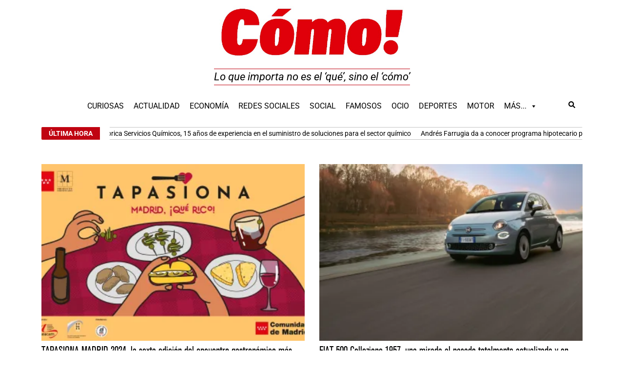

--- FILE ---
content_type: text/html
request_url: https://www.diariocomo.es/2024/02/10/
body_size: 27180
content:
<!doctype html>
<html lang="es" prefix="og: https://ogp.me/ns#">
<head>
	<meta charset="UTF-8">
		<meta name="viewport" content="width=device-width, initial-scale=1">
	<link rel="profile" href="https://gmpg.org/xfn/11">
		<style>img:is([sizes="auto" i], [sizes^="auto," i]) { contain-intrinsic-size: 3000px 1500px }</style>
	<link href="https://fonts.googleapis.com" rel="preconnect" crossorigin><link href="https://www.googletagmanager.com" rel="preconnect"><link href="https://diariofinanciero.com" rel="preconnect"><link href="https://fonts.gstatic.com" rel="preconnect" crossorigin><link href="https://www.combinacionganadora.com" rel="preconnect"><link href="https://widget.websudoku.com" rel="preconnect"><link href="https://api.openweathermap.org" rel="preconnect"><link href="https://www.google-analytics.com" rel="preconnect"><link href="https://cdn.inicium.com" rel="preconnect"><link href="https://www.diariocomo.es/wp-content/uploads/2020/09/AkzidenzGroteskBE-Cn.woff2" rel="preload" as="font" type="font/woff" crossorigin><link href="https://www.diariocomo.es/wp-content/plugins/elementor/assets/lib/font-awesome/webfonts/fa-solid-900.woff2" rel="preload" as="font" type="font/woff" crossorigin><link href="https://www.diariocomo.es/wp-content/plugins/elementor/assets/lib/eicons/fonts/eicons.woff2?5.9.1" rel="preload" as="font" type="font/woff" crossorigin><link href="https://www.diariocomo.es/wp-content/uploads/2020/09/AkzidenzGroteskBE-BoldCn.woff2" rel="preload" as="font" type="font/woff" crossorigin><link href="https://www.diariocomo.es/wp-content/plugins/elementor/assets/lib/font-awesome/webfonts/fa-regular-400.woff2" rel="preload" as="font" type="font/woff" crossorigin>
<!-- Optimización para motores de búsqueda de Rank Math -  https://rankmath.com/ -->
<title>10 de febrero de 2024 - diariocomo.es</title>
<meta name="robots" content="follow, noindex"/>
<meta property="og:locale" content="es_ES" />
<meta property="og:type" content="article" />
<meta property="og:title" content="10 de febrero de 2024 - diariocomo.es" />
<meta property="og:url" content="https://www.diariocomo.es/2024/02/10/" />
<meta property="og:site_name" content="diariocomo.es" />
<meta property="og:image" content="https://www.diariocomo.es/wp-content/uploads/2020/09/logocomob.jpg" />
<meta property="og:image:secure_url" content="https://www.diariocomo.es/wp-content/uploads/2020/09/logocomob.jpg" />
<meta property="og:image:width" content="800" />
<meta property="og:image:height" content="800" />
<meta property="og:image:type" content="image/jpeg" />
<meta name="twitter:card" content="summary_large_image" />
<meta name="twitter:site" content="@admin" />
<script type="application/ld+json" class="rank-math-schema">{"@context":"https://schema.org","@graph":[{"@type":"Person","@id":"https://www.diariocomo.es/#person","name":"admin","sameAs":["https://twitter.com/admin"],"image":{"@type":"ImageObject","@id":"https://www.diariocomo.es/#logo","url":"https://www.diariocomo.es/wp-content/uploads/2020/09/logocomob.jpg","contentUrl":"https://www.diariocomo.es/wp-content/uploads/2020/09/logocomob.jpg","caption":"admin","inLanguage":"es","width":"800","height":"800"}},{"@type":"WebSite","@id":"https://www.diariocomo.es/#website","url":"https://www.diariocomo.es","name":"admin","publisher":{"@id":"https://www.diariocomo.es/#person"},"inLanguage":"es"},{"@type":"CollectionPage","@id":"https://www.diariocomo.es/2024/02/10/#webpage","url":"https://www.diariocomo.es/2024/02/10/","name":"10 de febrero de 2024 - diariocomo.es","isPartOf":{"@id":"https://www.diariocomo.es/#website"},"inLanguage":"es"}]}</script>
<!-- /Plugin Rank Math WordPress SEO -->


<link rel="alternate" type="application/rss+xml" title="diariocomo.es &raquo; Feed" href="https://www.diariocomo.es/feed/" />
<link rel='stylesheet' id='dashicons-css' href='https://www.diariocomo.es/wp-includes/css/dashicons.min.css?ver=6524548d6c5a2a17f93fc8ab5d20bb6b' media='all' />
<link rel='stylesheet' id='post-views-counter-frontend-css' href='https://www.diariocomo.es/wp-content/plugins/post-views-counter/css/frontend.min.css?ver=1.3.13' media='all' />
<link rel='stylesheet' id='megamenu-css' href='https://www.diariocomo.es/wp-content/uploads/maxmegamenu/style.css?ver=91a5ec' media='all' />
<link rel='stylesheet' id='wordpress-popular-posts-css-css' href='https://www.diariocomo.es/wp-content/plugins/wordpress-popular-posts/assets/css/wpp.css?ver=6.2.1' media='all' />
<link rel='stylesheet' id='hello-elementor-css' href='https://www.diariocomo.es/wp-content/themes/hello-elementor/style.min.css?ver=2.8.1' media='all' />
<link rel='stylesheet' id='hello-elementor-theme-style-css' href='https://www.diariocomo.es/wp-content/themes/hello-elementor/theme.min.css?ver=2.8.1' media='all' />
<link rel='stylesheet' id='elementor-frontend-css' href='https://www.diariocomo.es/wp-content/plugins/elementor/assets/css/frontend.min.css?ver=3.27.6' media='all' />
<link rel='stylesheet' id='widget-nav-menu-css' href='https://www.diariocomo.es/wp-content/plugins/elementor-pro/assets/css/widget-nav-menu.min.css?ver=3.27.4' media='all' />
<link rel='stylesheet' id='widget-image-css' href='https://www.diariocomo.es/wp-content/plugins/elementor/assets/css/widget-image.min.css?ver=3.27.6' media='all' />
<link rel='stylesheet' id='widget-search-form-css' href='https://www.diariocomo.es/wp-content/plugins/elementor-pro/assets/css/widget-search-form.min.css?ver=3.27.4' media='all' />
<link rel='stylesheet' id='widget-heading-css' href='https://www.diariocomo.es/wp-content/plugins/elementor/assets/css/widget-heading.min.css?ver=3.27.6' media='all' />
<link rel='stylesheet' id='swiper-css' href='https://www.diariocomo.es/wp-content/plugins/elementor/assets/lib/swiper/v8/css/swiper.min.css?ver=8.4.5' media='all' />
<link rel='stylesheet' id='e-swiper-css' href='https://www.diariocomo.es/wp-content/plugins/elementor/assets/css/conditionals/e-swiper.min.css?ver=3.27.6' media='all' />
<link rel='stylesheet' id='widget-text-editor-css' href='https://www.diariocomo.es/wp-content/plugins/elementor/assets/css/widget-text-editor.min.css?ver=3.27.6' media='all' />
<link rel='stylesheet' id='widget-social-icons-css' href='https://www.diariocomo.es/wp-content/plugins/elementor/assets/css/widget-social-icons.min.css?ver=3.27.6' media='all' />
<link rel='stylesheet' id='e-apple-webkit-css' href='https://www.diariocomo.es/wp-content/plugins/elementor/assets/css/conditionals/apple-webkit.min.css?ver=3.27.6' media='all' />
<link rel='stylesheet' id='widget-posts-css' href='https://www.diariocomo.es/wp-content/plugins/elementor-pro/assets/css/widget-posts.min.css?ver=3.27.4' media='all' />
<link rel='stylesheet' id='e-animation-fadeInRight-css' href='https://www.diariocomo.es/wp-content/plugins/elementor/assets/lib/animations/styles/fadeInRight.min.css?ver=3.27.6' media='all' />
<link rel='stylesheet' id='e-popup-css' href='https://www.diariocomo.es/wp-content/plugins/elementor-pro/assets/css/conditionals/popup.min.css?ver=3.27.4' media='all' />
<link rel='stylesheet' id='elementor-post-196-css' href='https://www.diariocomo.es/wp-content/uploads/elementor/css/post-196.css?ver=1742249516' media='all' />
<link rel='stylesheet' id='font-awesome-5-all-css' href='https://www.diariocomo.es/wp-content/plugins/elementor/assets/lib/font-awesome/css/all.min.css?ver=3.27.6' media='all' />
<link rel='stylesheet' id='font-awesome-4-shim-css' href='https://www.diariocomo.es/wp-content/plugins/elementor/assets/lib/font-awesome/css/v4-shims.min.css?ver=3.27.6' media='all' />
<link rel='stylesheet' id='elementor-post-195-css' href='https://www.diariocomo.es/wp-content/uploads/elementor/css/post-195.css?ver=1742253322' media='all' />
<link rel='stylesheet' id='elementor-post-850-css' href='https://www.diariocomo.es/wp-content/uploads/elementor/css/post-850.css?ver=1742249516' media='all' />
<link rel='stylesheet' id='elementor-post-1414-css' href='https://www.diariocomo.es/wp-content/uploads/elementor/css/post-1414.css?ver=1742249518' media='all' />
<link rel='stylesheet' id='elementor-post-15506-css' href='https://www.diariocomo.es/wp-content/uploads/elementor/css/post-15506.css?ver=1742249516' media='all' />
<link rel='stylesheet' id='ecae-frontend-css' href='https://www.diariocomo.es/wp-content/plugins/easy-custom-auto-excerpt/assets/style-frontend.css?ver=2.5.0' media='all' />
<link rel='stylesheet' id='ecae-buttonskin-none-css' href='https://www.diariocomo.es/wp-content/plugins/easy-custom-auto-excerpt/buttons/ecae-buttonskin-none.css?ver=2.5.0' media='all' />
<link rel='stylesheet' id='ecs-styles-css' href='https://www.diariocomo.es/wp-content/plugins/ele-custom-skin/assets/css/ecs-style.css?ver=3.1.9' media='all' />
<link rel='stylesheet' id='elementor-post-536-css' href='https://www.diariocomo.es/wp-content/uploads/elementor/css/post-536.css?ver=1740614668' media='all' />
<link rel='stylesheet' id='elementor-post-636-css' href='https://www.diariocomo.es/wp-content/uploads/elementor/css/post-636.css?ver=1740614131' media='all' />
<link rel='stylesheet' id='elementor-post-649-css' href='https://www.diariocomo.es/wp-content/uploads/elementor/css/post-649.css?ver=1740614238' media='all' />
<link rel='stylesheet' id='elementor-post-690-css' href='https://www.diariocomo.es/wp-content/uploads/elementor/css/post-690.css?ver=1740614494' media='all' />
<link rel='stylesheet' id='elementor-post-709-css' href='https://www.diariocomo.es/wp-content/uploads/elementor/css/post-709.css?ver=1732358614' media='all' />
<link rel='stylesheet' id='elementor-post-2121-css' href='https://www.diariocomo.es/wp-content/uploads/elementor/css/post-2121.css?ver=1608281637' media='all' />
<link rel='stylesheet' id='elementor-post-10148-css' href='https://www.diariocomo.es/wp-content/uploads/elementor/css/post-10148.css?ver=1605886420' media='all' />
<link rel='stylesheet' id='chld_thm_cfg_child-css' href='https://www.diariocomo.es/wp-content/themes/diariocomo/style.css?ver=6524548d6c5a2a17f93fc8ab5d20bb6b' media='all' />
<link rel='stylesheet' id='elementor-gf-local-robotoslab-css' href='https://www.diariocomo.es/wp-content/uploads/elementor/google-fonts/css/robotoslab.css?ver=1740608152' media='all' />
<link rel='stylesheet' id='elementor-gf-local-roboto-css' href='https://www.diariocomo.es/wp-content/uploads/elementor/google-fonts/css/roboto.css?ver=1740608196' media='all' />
<link rel='stylesheet' id='elementor-gf-local-montserrat-css' href='https://www.diariocomo.es/wp-content/uploads/elementor/google-fonts/css/montserrat.css?ver=1740608184' media='all' />
<script id="wpp-json" type="application/json">
{"sampling_active":1,"sampling_rate":100,"ajax_url":"https:\/\/www.diariocomo.es\/wp-json\/wordpress-popular-posts\/v1\/popular-posts","api_url":"https:\/\/www.diariocomo.es\/wp-json\/wordpress-popular-posts","ID":0,"token":"7a9435dbd1","lang":0,"debug":0}
</script>
<script src="https://www.diariocomo.es/wp-content/plugins/wordpress-popular-posts/assets/js/wpp.min.js?ver=6.2.1" id="wpp-js-js"></script>
<script src="https://www.diariocomo.es/wp-includes/js/jquery/jquery.min.js?ver=3.7.1" id="jquery-core-js"></script>
<script src="https://www.diariocomo.es/wp-includes/js/jquery/jquery-migrate.min.js?ver=3.4.1" id="jquery-migrate-js"></script>
<script src="https://www.diariocomo.es/wp-content/plugins/elementor/assets/lib/font-awesome/js/v4-shims.min.js?ver=3.27.6" id="font-awesome-4-shim-js"></script>
<script id="ecs_ajax_load-js-extra">
var ecs_ajax_params = {"ajaxurl":"https:\/\/www.diariocomo.es\/wp-admin\/admin-ajax.php","posts":"{\"year\":2024,\"monthnum\":2,\"day\":10,\"error\":\"\",\"m\":\"\",\"p\":0,\"post_parent\":\"\",\"subpost\":\"\",\"subpost_id\":\"\",\"attachment\":\"\",\"attachment_id\":0,\"name\":\"\",\"pagename\":\"\",\"page_id\":0,\"second\":\"\",\"minute\":\"\",\"hour\":\"\",\"w\":0,\"category_name\":\"\",\"tag\":\"\",\"cat\":\"\",\"tag_id\":\"\",\"author\":\"\",\"author_name\":\"\",\"feed\":\"\",\"tb\":\"\",\"paged\":0,\"meta_key\":\"\",\"meta_value\":\"\",\"preview\":\"\",\"s\":\"\",\"sentence\":\"\",\"title\":\"\",\"fields\":\"\",\"menu_order\":\"\",\"embed\":\"\",\"category__in\":[],\"category__not_in\":[],\"category__and\":[],\"post__in\":[],\"post__not_in\":[],\"post_name__in\":[],\"tag__in\":[],\"tag__not_in\":[],\"tag__and\":[],\"tag_slug__in\":[],\"tag_slug__and\":[],\"post_parent__in\":[],\"post_parent__not_in\":[],\"author__in\":[],\"author__not_in\":[],\"search_columns\":[],\"ignore_sticky_posts\":false,\"suppress_filters\":false,\"cache_results\":true,\"update_post_term_cache\":true,\"update_menu_item_cache\":false,\"lazy_load_term_meta\":true,\"update_post_meta_cache\":true,\"post_type\":\"\",\"posts_per_page\":17,\"nopaging\":false,\"comments_per_page\":\"50\",\"no_found_rows\":false,\"order\":\"DESC\"}"};
</script>
<script src="https://www.diariocomo.es/wp-content/plugins/ele-custom-skin/assets/js/ecs_ajax_pagination.js?ver=3.1.9" id="ecs_ajax_load-js"></script>
<script src="https://www.diariocomo.es/wp-content/plugins/ele-custom-skin/assets/js/ecs.js?ver=3.1.9" id="ecs-script-js"></script>
<link rel="https://api.w.org/" href="https://www.diariocomo.es/wp-json/" /><link rel="EditURI" type="application/rsd+xml" title="RSD" href="https://www.diariocomo.es/xmlrpc.php?rsd" />
<meta name="generator" content="performance-lab 3.9.0; plugins: ">
            <style id="wpp-loading-animation-styles">@-webkit-keyframes bgslide{from{background-position-x:0}to{background-position-x:-200%}}@keyframes bgslide{from{background-position-x:0}to{background-position-x:-200%}}.wpp-widget-placeholder,.wpp-widget-block-placeholder,.wpp-shortcode-placeholder{margin:0 auto;width:60px;height:3px;background:#dd3737;background:linear-gradient(90deg,#dd3737 0%,#571313 10%,#dd3737 100%);background-size:200% auto;border-radius:3px;-webkit-animation:bgslide 1s infinite linear;animation:bgslide 1s infinite linear}</style>
            			<style>
				.e-con.e-parent:nth-of-type(n+4):not(.e-lazyloaded):not(.e-no-lazyload),
				.e-con.e-parent:nth-of-type(n+4):not(.e-lazyloaded):not(.e-no-lazyload) * {
					background-image: none !important;
				}
				@media screen and (max-height: 1024px) {
					.e-con.e-parent:nth-of-type(n+3):not(.e-lazyloaded):not(.e-no-lazyload),
					.e-con.e-parent:nth-of-type(n+3):not(.e-lazyloaded):not(.e-no-lazyload) * {
						background-image: none !important;
					}
				}
				@media screen and (max-height: 640px) {
					.e-con.e-parent:nth-of-type(n+2):not(.e-lazyloaded):not(.e-no-lazyload),
					.e-con.e-parent:nth-of-type(n+2):not(.e-lazyloaded):not(.e-no-lazyload) * {
						background-image: none !important;
					}
				}
			</style>
			<!-- Google tag (gtag.js) -->
<script async src="https://www.googletagmanager.com/gtag/js?id=G-B41NMFY46E"></script>
<script>
  window.dataLayer = window.dataLayer || [];
  function gtag(){dataLayer.push(arguments);}
  gtag('js', new Date());
gtag('set', 'anonymizeIp', true);
  gtag('config', 'G-B41NMFY46E');
</script>

<link rel="shortcut icon" type="image/x-icon" href="https://www.diariocomo.es/wp-content/uploads/faviconcomo.jpg	" />
<link rel="icon" href="https://www.diariocomo.es/wp-content/uploads/2020/10/faviconcomo.jpg" sizes="32x32" />
<link rel="icon" href="https://www.diariocomo.es/wp-content/uploads/2020/10/faviconcomo.jpg" sizes="192x192" />
<link rel="apple-touch-icon" href="https://www.diariocomo.es/wp-content/uploads/2020/10/faviconcomo.jpg" />
<meta name="msapplication-TileImage" content="https://www.diariocomo.es/wp-content/uploads/2020/10/faviconcomo.jpg" />
<style type="text/css">/** Mega Menu CSS: fs **/</style>
</head>
<body data-rsssl=1 class="archive date wp-custom-logo mega-menu-menu-1 elementor-page-1414 elementor-default elementor-template-full-width elementor-kit-196">

		<div data-elementor-type="header" data-elementor-id="195" class="elementor elementor-195 elementor-location-header" data-elementor-post-type="elementor_library">
					<section class="elementor-section elementor-top-section elementor-element elementor-element-0f0a70f elementor-section-boxed elementor-section-height-default elementor-section-height-default" data-id="0f0a70f" data-element_type="section">
						<div class="elementor-container elementor-column-gap-default">
					<div class="elementor-column elementor-col-33 elementor-top-column elementor-element elementor-element-9692d10 elementor-hidden-tablet" data-id="9692d10" data-element_type="column">
			<div class="elementor-widget-wrap elementor-element-populated">
						<div class="elementor-element elementor-element-038f18c elementor-absolute elementor-widget elementor-widget-html" data-id="038f18c" data-element_type="widget" data-settings="{&quot;_position&quot;:&quot;absolute&quot;}" data-widget_type="html.default">
					<ins data-revive-zoneid="78" data-revive-target="_blank" data-revive-id="33e749200fca48f39c5c903585f117c1"></ins>				</div>
					</div>
		</div>
				<div class="elementor-column elementor-col-33 elementor-top-column elementor-element elementor-element-f36ea2d" data-id="f36ea2d" data-element_type="column">
			<div class="elementor-widget-wrap">
							</div>
		</div>
				<div class="elementor-column elementor-col-33 elementor-top-column elementor-element elementor-element-5285846" data-id="5285846" data-element_type="column">
			<div class="elementor-widget-wrap elementor-element-populated">
						<div class="elementor-element elementor-element-f4fdc97 elementor-absolute elementor-widget elementor-widget-html" data-id="f4fdc97" data-element_type="widget" data-settings="{&quot;_position&quot;:&quot;absolute&quot;}" data-widget_type="html.default">
					<ins data-revive-zoneid="79" data-revive-target="_blank" data-revive-id="33e749200fca48f39c5c903585f117c1"></ins>				</div>
					</div>
		</div>
					</div>
		</section>
				<section class="elementor-section elementor-top-section elementor-element elementor-element-7a78925 elementor-section-boxed elementor-section-height-default elementor-section-height-default" data-id="7a78925" data-element_type="section">
						<div class="elementor-container elementor-column-gap-default">
					<div class="elementor-column elementor-col-100 elementor-top-column elementor-element elementor-element-b421869" data-id="b421869" data-element_type="column">
			<div class="elementor-widget-wrap elementor-element-populated">
						<div class="elementor-element elementor-element-fefe65a elementor-widget elementor-widget-shortcode" data-id="fefe65a" data-element_type="widget" data-widget_type="shortcode.default">
							<div class="elementor-shortcode"><center><ins data-revive-zoneid="14" data-revive-target="_blank" data-revive-id="33e749200fca48f39c5c903585f117c1"></ins>
<script async src="//diariofinanciero.com/ads/www/delivery/asyncjs.php"></script></center></div>
						</div>
					</div>
		</div>
					</div>
		</section>
				<section class="elementor-section elementor-top-section elementor-element elementor-element-9d44b42 elementor-section-boxed elementor-section-height-default elementor-section-height-default" data-id="9d44b42" data-element_type="section">
						<div class="elementor-container elementor-column-gap-default">
					<div class="elementor-column elementor-col-100 elementor-top-column elementor-element elementor-element-c314cf6" data-id="c314cf6" data-element_type="column">
			<div class="elementor-widget-wrap elementor-element-populated">
						<section class="elementor-section elementor-inner-section elementor-element elementor-element-18f95b3 elementor-section-boxed elementor-section-height-default elementor-section-height-default" data-id="18f95b3" data-element_type="section">
						<div class="elementor-container elementor-column-gap-default">
					<div class="elementor-column elementor-col-33 elementor-inner-column elementor-element elementor-element-6360c13 elementor-hidden-desktop" data-id="6360c13" data-element_type="column">
			<div class="elementor-widget-wrap elementor-element-populated">
						<div class="elementor-element elementor-element-44b1a11 elementor-nav-menu--stretch elementor-nav-menu__text-align-aside elementor-nav-menu--toggle elementor-nav-menu--burger elementor-widget elementor-widget-nav-menu" data-id="44b1a11" data-element_type="widget" data-settings="{&quot;layout&quot;:&quot;dropdown&quot;,&quot;full_width&quot;:&quot;stretch&quot;,&quot;submenu_icon&quot;:{&quot;value&quot;:&quot;&lt;svg class=\&quot;e-font-icon-svg e-fas-caret-down\&quot; viewBox=\&quot;0 0 320 512\&quot; xmlns=\&quot;http:\/\/www.w3.org\/2000\/svg\&quot;&gt;&lt;path d=\&quot;M31.3 192h257.3c17.8 0 26.7 21.5 14.1 34.1L174.1 354.8c-7.8 7.8-20.5 7.8-28.3 0L17.2 226.1C4.6 213.5 13.5 192 31.3 192z\&quot;&gt;&lt;\/path&gt;&lt;\/svg&gt;&quot;,&quot;library&quot;:&quot;fa-solid&quot;},&quot;toggle&quot;:&quot;burger&quot;}" data-widget_type="nav-menu.default">
							<div class="elementor-menu-toggle" role="button" tabindex="0" aria-label="Alternar menú" aria-expanded="false">
			<svg aria-hidden="true" role="presentation" class="elementor-menu-toggle__icon--open e-font-icon-svg e-eicon-menu-bar" viewBox="0 0 1000 1000" xmlns="http://www.w3.org/2000/svg"><path d="M104 333H896C929 333 958 304 958 271S929 208 896 208H104C71 208 42 237 42 271S71 333 104 333ZM104 583H896C929 583 958 554 958 521S929 458 896 458H104C71 458 42 487 42 521S71 583 104 583ZM104 833H896C929 833 958 804 958 771S929 708 896 708H104C71 708 42 737 42 771S71 833 104 833Z"></path></svg><svg aria-hidden="true" role="presentation" class="elementor-menu-toggle__icon--close e-font-icon-svg e-eicon-close" viewBox="0 0 1000 1000" xmlns="http://www.w3.org/2000/svg"><path d="M742 167L500 408 258 167C246 154 233 150 217 150 196 150 179 158 167 167 154 179 150 196 150 212 150 229 154 242 171 254L408 500 167 742C138 771 138 800 167 829 196 858 225 858 254 829L496 587 738 829C750 842 767 846 783 846 800 846 817 842 829 829 842 817 846 804 846 783 846 767 842 750 829 737L588 500 833 258C863 229 863 200 833 171 804 137 775 137 742 167Z"></path></svg>		</div>
					<nav class="elementor-nav-menu--dropdown elementor-nav-menu__container" aria-hidden="true">
				<ul id="menu-2-44b1a11" class="elementor-nav-menu"><li class="menu-item menu-item-type-taxonomy menu-item-object-category menu-item-203"><a href="https://www.diariocomo.es/curiosas/" class="elementor-item" tabindex="-1">Curiosas</a></li>
<li class="menu-item menu-item-type-taxonomy menu-item-object-category menu-item-204"><a href="https://www.diariocomo.es/actualidad/" class="elementor-item" tabindex="-1">Actualidad</a></li>
<li class="menu-item menu-item-type-taxonomy menu-item-object-category menu-item-337912"><a href="https://www.diariocomo.es/economia/" class="elementor-item" tabindex="-1">Economía</a></li>
<li class="menu-item menu-item-type-taxonomy menu-item-object-category menu-item-205"><a href="https://www.diariocomo.es/redes-sociales/" class="elementor-item" tabindex="-1">Redes Sociales</a></li>
<li class="menu-item menu-item-type-taxonomy menu-item-object-category menu-item-209"><a href="https://www.diariocomo.es/social/" class="elementor-item" tabindex="-1">Social</a></li>
<li class="menu-item menu-item-type-taxonomy menu-item-object-category menu-item-210"><a href="https://www.diariocomo.es/famosos/" class="elementor-item" tabindex="-1">Famosos</a></li>
<li class="menu-item menu-item-type-taxonomy menu-item-object-category menu-item-211"><a href="https://www.diariocomo.es/ocio/" class="elementor-item" tabindex="-1">Ocio</a></li>
<li class="menu-item menu-item-type-taxonomy menu-item-object-category menu-item-213"><a href="https://www.diariocomo.es/deportes/" class="elementor-item" tabindex="-1">Deportes</a></li>
<li class="menu-item menu-item-type-taxonomy menu-item-object-category menu-item-214"><a href="https://www.diariocomo.es/motor/" class="elementor-item" tabindex="-1">Motor</a></li>
<li class="menu-item menu-item-type-custom menu-item-object-custom menu-item-215"><a href="#" class="elementor-item elementor-item-anchor" tabindex="-1">Más&#8230;</a></li>
</ul>			</nav>
						</div>
					</div>
		</div>
				<div class="elementor-column elementor-col-33 elementor-inner-column elementor-element elementor-element-c251872" data-id="c251872" data-element_type="column">
			<div class="elementor-widget-wrap elementor-element-populated">
						<div class="elementor-element elementor-element-0713b8b elementor-widget elementor-widget-theme-site-logo elementor-widget-image" data-id="0713b8b" data-element_type="widget" data-widget_type="theme-site-logo.default">
											<a href="https://www.diariocomo.es">
			<img fetchpriority="high" width="675" height="193" src="https://www.diariocomo.es/wp-content/uploads/2020/09/cropped-logocomo-1.jpg" class="attachment-full size-full wp-image-2153" alt="" srcset="https://www.diariocomo.es/wp-content/uploads/2020/09/cropped-logocomo-1.jpg 675w, https://www.diariocomo.es/wp-content/uploads/2020/09/cropped-logocomo-1-380x109.jpg 380w" sizes="(max-width: 675px) 100vw, 675px" />				</a>
											</div>
					</div>
		</div>
				<div class="elementor-column elementor-col-33 elementor-inner-column elementor-element elementor-element-e40d2d5 elementor-hidden-desktop" data-id="e40d2d5" data-element_type="column">
			<div class="elementor-widget-wrap elementor-element-populated">
						<div class="elementor-element elementor-element-daafc09 elementor-widget__width-auto elementor-widget elementor-widget-button" data-id="daafc09" data-element_type="widget" data-widget_type="button.default">
										<a class="elementor-button elementor-button-link elementor-size-xs" href="#elementor-action%3Aaction%3Dpopup%3Aopen%26settings%3DeyJpZCI6IjE1NTA2IiwidG9nZ2xlIjpmYWxzZX0%3D">
						<span class="elementor-button-content-wrapper">
						<span class="elementor-button-icon">
				<svg aria-hidden="true" class="e-font-icon-svg e-fas-search" viewBox="0 0 512 512" xmlns="http://www.w3.org/2000/svg"><path d="M505 442.7L405.3 343c-4.5-4.5-10.6-7-17-7H372c27.6-35.3 44-79.7 44-128C416 93.1 322.9 0 208 0S0 93.1 0 208s93.1 208 208 208c48.3 0 92.7-16.4 128-44v16.3c0 6.4 2.5 12.5 7 17l99.7 99.7c9.4 9.4 24.6 9.4 33.9 0l28.3-28.3c9.4-9.4 9.4-24.6.1-34zM208 336c-70.7 0-128-57.2-128-128 0-70.7 57.2-128 128-128 70.7 0 128 57.2 128 128 0 70.7-57.2 128-128 128z"></path></svg>			</span>
								</span>
					</a>
								</div>
				<div class="elementor-element elementor-element-e312ac2 elementor-search-form--skin-full_screen elementor-widget__width-inherit elementor-hidden-desktop elementor-hidden-tablet elementor-hidden-phone elementor-widget elementor-widget-search-form" data-id="e312ac2" data-element_type="widget" data-settings="{&quot;skin&quot;:&quot;full_screen&quot;}" data-widget_type="search-form.default">
							<search role="search">
			<form class="elementor-search-form" action="https://www.diariocomo.es" method="get">
												<div class="elementor-search-form__toggle" role="button" tabindex="0" aria-label="Buscar">
					<div class="e-font-icon-svg-container"><svg aria-hidden="true" class="e-font-icon-svg e-fas-search" viewBox="0 0 512 512" xmlns="http://www.w3.org/2000/svg"><path d="M505 442.7L405.3 343c-4.5-4.5-10.6-7-17-7H372c27.6-35.3 44-79.7 44-128C416 93.1 322.9 0 208 0S0 93.1 0 208s93.1 208 208 208c48.3 0 92.7-16.4 128-44v16.3c0 6.4 2.5 12.5 7 17l99.7 99.7c9.4 9.4 24.6 9.4 33.9 0l28.3-28.3c9.4-9.4 9.4-24.6.1-34zM208 336c-70.7 0-128-57.2-128-128 0-70.7 57.2-128 128-128 70.7 0 128 57.2 128 128 0 70.7-57.2 128-128 128z"></path></svg></div>				</div>
								<div class="elementor-search-form__container">
					<label class="elementor-screen-only" for="elementor-search-form-e312ac2">Buscar</label>

					
					<input id="elementor-search-form-e312ac2" placeholder="Buscar..." class="elementor-search-form__input" type="search" name="s" value="">
					
					
										<div class="dialog-lightbox-close-button dialog-close-button" role="button" tabindex="0" aria-label="Cerrar este cuadro de búsqueda.">
						<svg aria-hidden="true" class="e-font-icon-svg e-eicon-close" viewBox="0 0 1000 1000" xmlns="http://www.w3.org/2000/svg"><path d="M742 167L500 408 258 167C246 154 233 150 217 150 196 150 179 158 167 167 154 179 150 196 150 212 150 229 154 242 171 254L408 500 167 742C138 771 138 800 167 829 196 858 225 858 254 829L496 587 738 829C750 842 767 846 783 846 800 846 817 842 829 829 842 817 846 804 846 783 846 767 842 750 829 737L588 500 833 258C863 229 863 200 833 171 804 137 775 137 742 167Z"></path></svg>					</div>
									</div>
			</form>
		</search>
						</div>
					</div>
		</div>
					</div>
		</section>
				<div class="elementor-element elementor-element-4af8769 elementor-widget__width-auto elementor-widget elementor-widget-heading" data-id="4af8769" data-element_type="widget" data-widget_type="heading.default">
					<h2 class="elementor-heading-title elementor-size-default">Lo que importa no es el ‘qué’, sino el ‘cómo’</h2>				</div>
				<section class="elementor-section elementor-inner-section elementor-element elementor-element-b5fbb0e elementor-hidden-tablet elementor-hidden-phone elementor-section-boxed elementor-section-height-default elementor-section-height-default" data-id="b5fbb0e" data-element_type="section">
						<div class="elementor-container elementor-column-gap-default">
					<div class="elementor-column elementor-col-100 elementor-inner-column elementor-element elementor-element-c6a6942" data-id="c6a6942" data-element_type="column">
			<div class="elementor-widget-wrap elementor-element-populated">
						<div class="elementor-element elementor-element-012d388 elementor-widget elementor-widget-wp-widget-maxmegamenu" data-id="012d388" data-element_type="widget" data-widget_type="wp-widget-maxmegamenu.default">
				<div class="elementor-widget-container">
					<div id="mega-menu-wrap-menu-1" class="mega-menu-wrap"><div class="mega-menu-toggle"><div class="mega-toggle-blocks-left"></div><div class="mega-toggle-blocks-center"></div><div class="mega-toggle-blocks-right"><div class='mega-toggle-block mega-menu-toggle-animated-block mega-toggle-block-0' id='mega-toggle-block-0'><button aria-label="Toggle Menu" class="mega-toggle-animated mega-toggle-animated-slider" type="button" aria-expanded="false">
                  <span class="mega-toggle-animated-box">
                    <span class="mega-toggle-animated-inner"></span>
                  </span>
                </button></div></div></div><ul id="mega-menu-menu-1" class="mega-menu max-mega-menu mega-menu-horizontal mega-no-js" data-event="hover" data-effect="fade_up" data-effect-speed="200" data-effect-mobile="disabled" data-effect-speed-mobile="0" data-mobile-force-width="false" data-second-click="go" data-document-click="collapse" data-vertical-behaviour="standard" data-breakpoint="768" data-unbind="true" data-mobile-state="collapse_all" data-hover-intent-timeout="300" data-hover-intent-interval="100"><li class='mega-menu-item mega-menu-item-type-taxonomy mega-menu-item-object-category mega-align-bottom-left mega-menu-flyout mega-menu-item-203' id='mega-menu-item-203'><a class="mega-menu-link" href="https://www.diariocomo.es/curiosas/" tabindex="0">Curiosas</a></li><li class='mega-menu-item mega-menu-item-type-taxonomy mega-menu-item-object-category mega-align-bottom-left mega-menu-flyout mega-menu-item-204' id='mega-menu-item-204'><a class="mega-menu-link" href="https://www.diariocomo.es/actualidad/" tabindex="0">Actualidad</a></li><li class='mega-menu-item mega-menu-item-type-taxonomy mega-menu-item-object-category mega-align-bottom-left mega-menu-flyout mega-menu-item-337912' id='mega-menu-item-337912'><a class="mega-menu-link" href="https://www.diariocomo.es/economia/" tabindex="0">Economía</a></li><li class='mega-menu-item mega-menu-item-type-taxonomy mega-menu-item-object-category mega-align-bottom-left mega-menu-flyout mega-menu-item-205' id='mega-menu-item-205'><a class="mega-menu-link" href="https://www.diariocomo.es/redes-sociales/" tabindex="0">Redes Sociales</a></li><li class='mega-menu-item mega-menu-item-type-taxonomy mega-menu-item-object-category mega-align-bottom-left mega-menu-flyout mega-menu-item-209' id='mega-menu-item-209'><a class="mega-menu-link" href="https://www.diariocomo.es/social/" tabindex="0">Social</a></li><li class='mega-menu-item mega-menu-item-type-taxonomy mega-menu-item-object-category mega-align-bottom-left mega-menu-flyout mega-menu-item-210' id='mega-menu-item-210'><a class="mega-menu-link" href="https://www.diariocomo.es/famosos/" tabindex="0">Famosos</a></li><li class='mega-menu-item mega-menu-item-type-taxonomy mega-menu-item-object-category mega-align-bottom-left mega-menu-flyout mega-menu-item-211' id='mega-menu-item-211'><a class="mega-menu-link" href="https://www.diariocomo.es/ocio/" tabindex="0">Ocio</a></li><li class='mega-menu-item mega-menu-item-type-taxonomy mega-menu-item-object-category mega-align-bottom-left mega-menu-flyout mega-menu-item-213' id='mega-menu-item-213'><a class="mega-menu-link" href="https://www.diariocomo.es/deportes/" tabindex="0">Deportes</a></li><li class='mega-menu-item mega-menu-item-type-taxonomy mega-menu-item-object-category mega-align-bottom-left mega-menu-flyout mega-menu-item-214' id='mega-menu-item-214'><a class="mega-menu-link" href="https://www.diariocomo.es/motor/" tabindex="0">Motor</a></li><li class='mega-menu-item mega-menu-item-type-custom mega-menu-item-object-custom mega-menu-megamenu mega-menu-item-has-children mega-align-bottom-left mega-menu-megamenu mega-menu-item-215' id='mega-menu-item-215'><a class="mega-menu-link" href="#" aria-haspopup="true" aria-expanded="false" tabindex="0">Más...<span class="mega-indicator"></span></a>
<ul class="mega-sub-menu">
<li class='mega-menu-item mega-menu-item-type-widget widget_elementor-library mega-menu-columns-1-of-1 mega-menu-item-elementor-library-3' id='mega-menu-item-elementor-library-3'>		<div data-elementor-type="page" data-elementor-id="4596" class="elementor elementor-4596" data-elementor-post-type="elementor_library">
						<section class="elementor-section elementor-top-section elementor-element elementor-element-ea77a76 elementor-section-boxed elementor-section-height-default elementor-section-height-default" data-id="ea77a76" data-element_type="section" data-settings="{&quot;background_background&quot;:&quot;classic&quot;}">
						<div class="elementor-container elementor-column-gap-default">
					<div class="elementor-column elementor-col-25 elementor-top-column elementor-element elementor-element-02268b2" data-id="02268b2" data-element_type="column">
			<div class="elementor-widget-wrap elementor-element-populated">
						<div class="elementor-element elementor-element-19a0f43 elementor-widget elementor-widget-heading" data-id="19a0f43" data-element_type="widget" data-widget_type="heading.default">
					<h3 class="elementor-heading-title elementor-size-default"><a href="https://www.diariocomo.es/belleza/">Belleza</a></h3>				</div>
				<div class="elementor-element elementor-element-dd5d4ba elementor-widget elementor-widget-heading" data-id="dd5d4ba" data-element_type="widget" data-widget_type="heading.default">
					<h3 class="elementor-heading-title elementor-size-default"><a href="https://www.diariocomo.es/cartas-al-director/">Cartas al director</a></h3>				</div>
				<div class="elementor-element elementor-element-7a55d01 elementor-widget elementor-widget-heading" data-id="7a55d01" data-element_type="widget" data-widget_type="heading.default">
					<h3 class="elementor-heading-title elementor-size-default"><a href="https://www.diariocomo.es/ciencia-y-tecnologia/">Ciencia</a></h3>				</div>
				<div class="elementor-element elementor-element-97f5b05 elementor-widget elementor-widget-heading" data-id="97f5b05" data-element_type="widget" data-widget_type="heading.default">
					<h3 class="elementor-heading-title elementor-size-default"><a href="https://www.diariocomo.es/el-dia-mundial-del/">El día mundial del...</a></h3>				</div>
				<div class="elementor-element elementor-element-c2b88dc elementor-widget elementor-widget-heading" data-id="c2b88dc" data-element_type="widget" data-widget_type="heading.default">
					<h3 class="elementor-heading-title elementor-size-default"><a href="https://www.diariocomo.es/gastronomia/">Gastronomía</a></h3>				</div>
				<div class="elementor-element elementor-element-224478d elementor-widget elementor-widget-heading" data-id="224478d" data-element_type="widget" data-widget_type="heading.default">
					<h3 class="elementor-heading-title elementor-size-default"><a href="https://www.diariocomo.es/horoscopo/">Horóscopo</a></h3>				</div>
					</div>
		</div>
				<div class="elementor-column elementor-col-25 elementor-top-column elementor-element elementor-element-e3b9981" data-id="e3b9981" data-element_type="column">
			<div class="elementor-widget-wrap elementor-element-populated">
						<div class="elementor-element elementor-element-6f4b4d1 elementor-widget elementor-widget-heading" data-id="6f4b4d1" data-element_type="widget" data-widget_type="heading.default">
					<h3 class="elementor-heading-title elementor-size-default"><a href="https://www.diariocomo.es/la-cuenta-por-favor/">La cuenta por favor</a></h3>				</div>
				<div class="elementor-element elementor-element-68257fa elementor-widget elementor-widget-heading" data-id="68257fa" data-element_type="widget" data-widget_type="heading.default">
					<h3 class="elementor-heading-title elementor-size-default"><a href="https://www.diariocomo.es/libros/">Libros</a></h3>				</div>
				<div class="elementor-element elementor-element-c2fbd7e elementor-widget elementor-widget-heading" data-id="c2fbd7e" data-element_type="widget" data-widget_type="heading.default">
					<h3 class="elementor-heading-title elementor-size-default"><a href="https://www.diariocomo.es/listas/">Listas</a></h3>				</div>
				<div class="elementor-element elementor-element-cdfab74 elementor-widget elementor-widget-heading" data-id="cdfab74" data-element_type="widget" data-widget_type="heading.default">
					<h3 class="elementor-heading-title elementor-size-default"><a href="https://www.diariocomo.es/musica/">Música</a></h3>				</div>
				<div class="elementor-element elementor-element-d8bfad1 elementor-widget elementor-widget-heading" data-id="d8bfad1" data-element_type="widget" data-widget_type="heading.default">
					<h3 class="elementor-heading-title elementor-size-default"><a href="https://www.diariocomo.es/sin-categoria/">Nuestra serie recomendada</a></h3>				</div>
				<div class="elementor-element elementor-element-049b692 elementor-widget elementor-widget-heading" data-id="049b692" data-element_type="widget" data-widget_type="heading.default">
					<h3 class="elementor-heading-title elementor-size-default"><a href="https://www.diariocomo.es/ocio/">Ocio</a></h3>				</div>
					</div>
		</div>
				<div class="elementor-column elementor-col-25 elementor-top-column elementor-element elementor-element-7e67653" data-id="7e67653" data-element_type="column">
			<div class="elementor-widget-wrap elementor-element-populated">
						<div class="elementor-element elementor-element-5e1e24f elementor-widget elementor-widget-heading" data-id="5e1e24f" data-element_type="widget" data-widget_type="heading.default">
					<h3 class="elementor-heading-title elementor-size-default"><a href="https://www.diariocomo.es/politica/">Política</a></h3>				</div>
				<div class="elementor-element elementor-element-4ec7a21 elementor-widget elementor-widget-heading" data-id="4ec7a21" data-element_type="widget" data-widget_type="heading.default">
					<h3 class="elementor-heading-title elementor-size-default"><a href="https://www.diariocomo.es/pueblos/">Pueblos</a></h3>				</div>
				<div class="elementor-element elementor-element-42a8622 elementor-widget elementor-widget-heading" data-id="42a8622" data-element_type="widget" data-widget_type="heading.default">
					<h3 class="elementor-heading-title elementor-size-default"><a href="https://www.diariocomo.es/personas/">Personas</a></h3>				</div>
				<div class="elementor-element elementor-element-48d008e elementor-widget elementor-widget-heading" data-id="48d008e" data-element_type="widget" data-widget_type="heading.default">
					<h3 class="elementor-heading-title elementor-size-default"><a href="https://www.diariocomo.es/quiosco-rosa/">Quiosco rosa</a></h3>				</div>
				<div class="elementor-element elementor-element-6c75bca elementor-widget elementor-widget-heading" data-id="6c75bca" data-element_type="widget" data-widget_type="heading.default">
					<h3 class="elementor-heading-title elementor-size-default"><a href="https://www.diariocomo.es/salud/">Salud</a></h3>				</div>
				<div class="elementor-element elementor-element-bf7405d elementor-widget elementor-widget-heading" data-id="bf7405d" data-element_type="widget" data-widget_type="heading.default">
					<h3 class="elementor-heading-title elementor-size-default"><a href="https://www.diariocomo.es/santoral/">Santoral</a></h3>				</div>
					</div>
		</div>
				<div class="elementor-column elementor-col-25 elementor-top-column elementor-element elementor-element-7f27afc" data-id="7f27afc" data-element_type="column">
			<div class="elementor-widget-wrap elementor-element-populated">
						<div class="elementor-element elementor-element-264f6b9 elementor-widget elementor-widget-heading" data-id="264f6b9" data-element_type="widget" data-widget_type="heading.default">
					<h3 class="elementor-heading-title elementor-size-default"><a href="https://www.diariocomo.es/sucesos/">Sucesos</a></h3>				</div>
				<div class="elementor-element elementor-element-2847565 elementor-widget elementor-widget-heading" data-id="2847565" data-element_type="widget" data-widget_type="heading.default">
					<h3 class="elementor-heading-title elementor-size-default"><a href="https://www.diariocomo.es/tv-y-series/">Tv y series</a></h3>				</div>
				<div class="elementor-element elementor-element-2297124 elementor-widget elementor-widget-heading" data-id="2297124" data-element_type="widget" data-widget_type="heading.default">
					<h3 class="elementor-heading-title elementor-size-default"><a href="https://www.diariocomo.es/viajes/">Viajes</a></h3>				</div>
				<div class="elementor-element elementor-element-4735108 elementor-widget elementor-widget-heading" data-id="4735108" data-element_type="widget" data-widget_type="heading.default">
					<h3 class="elementor-heading-title elementor-size-default"><a href="https://www.diariocomo.es/cultura/">Cultura</a></h3>				</div>
				<div class="elementor-element elementor-element-627aab7 elementor-widget elementor-widget-heading" data-id="627aab7" data-element_type="widget" data-widget_type="heading.default">
					<h3 class="elementor-heading-title elementor-size-default"><a href="https://www.diariocomo.es/videojuegos/">Videojuegos</a></h3>				</div>
					</div>
		</div>
					</div>
		</section>
				</div>
		</li></ul>
</li></ul></div>				</div>
				</div>
				<div class="elementor-element elementor-element-e752dc5 elementor-widget__width-auto elementor-absolute elementor-widget elementor-widget-button" data-id="e752dc5" data-element_type="widget" data-settings="{&quot;_position&quot;:&quot;absolute&quot;}" data-widget_type="button.default">
										<a class="elementor-button elementor-button-link elementor-size-xs" href="#elementor-action%3Aaction%3Dpopup%3Aopen%26settings%3DeyJpZCI6IjE1NTA2IiwidG9nZ2xlIjpmYWxzZX0%3D">
						<span class="elementor-button-content-wrapper">
						<span class="elementor-button-icon">
				<svg aria-hidden="true" class="e-font-icon-svg e-fas-search" viewBox="0 0 512 512" xmlns="http://www.w3.org/2000/svg"><path d="M505 442.7L405.3 343c-4.5-4.5-10.6-7-17-7H372c27.6-35.3 44-79.7 44-128C416 93.1 322.9 0 208 0S0 93.1 0 208s93.1 208 208 208c48.3 0 92.7-16.4 128-44v16.3c0 6.4 2.5 12.5 7 17l99.7 99.7c9.4 9.4 24.6 9.4 33.9 0l28.3-28.3c9.4-9.4 9.4-24.6.1-34zM208 336c-70.7 0-128-57.2-128-128 0-70.7 57.2-128 128-128 70.7 0 128 57.2 128 128 0 70.7-57.2 128-128 128z"></path></svg>			</span>
								</span>
					</a>
								</div>
				<div class="elementor-element elementor-element-6208b6f elementor-search-form--skin-full_screen elementor-widget__width-auto elementor-absolute elementor-hidden-desktop elementor-hidden-tablet elementor-hidden-phone elementor-widget elementor-widget-search-form" data-id="6208b6f" data-element_type="widget" data-settings="{&quot;skin&quot;:&quot;full_screen&quot;,&quot;_position&quot;:&quot;absolute&quot;}" data-widget_type="search-form.default">
							<search role="search">
			<form class="elementor-search-form" action="https://www.diariocomo.es" method="get">
												<div class="elementor-search-form__toggle" role="button" tabindex="0" aria-label="Buscar">
					<div class="e-font-icon-svg-container"><svg aria-hidden="true" class="e-font-icon-svg e-fas-search" viewBox="0 0 512 512" xmlns="http://www.w3.org/2000/svg"><path d="M505 442.7L405.3 343c-4.5-4.5-10.6-7-17-7H372c27.6-35.3 44-79.7 44-128C416 93.1 322.9 0 208 0S0 93.1 0 208s93.1 208 208 208c48.3 0 92.7-16.4 128-44v16.3c0 6.4 2.5 12.5 7 17l99.7 99.7c9.4 9.4 24.6 9.4 33.9 0l28.3-28.3c9.4-9.4 9.4-24.6.1-34zM208 336c-70.7 0-128-57.2-128-128 0-70.7 57.2-128 128-128 70.7 0 128 57.2 128 128 0 70.7-57.2 128-128 128z"></path></svg></div>				</div>
								<div class="elementor-search-form__container">
					<label class="elementor-screen-only" for="elementor-search-form-6208b6f">Buscar</label>

					
					<input id="elementor-search-form-6208b6f" placeholder="Buscar..." class="elementor-search-form__input" type="search" name="s" value="">
					
					
										<div class="dialog-lightbox-close-button dialog-close-button" role="button" tabindex="0" aria-label="Cerrar este cuadro de búsqueda.">
						<svg aria-hidden="true" class="e-font-icon-svg e-eicon-close" viewBox="0 0 1000 1000" xmlns="http://www.w3.org/2000/svg"><path d="M742 167L500 408 258 167C246 154 233 150 217 150 196 150 179 158 167 167 154 179 150 196 150 212 150 229 154 242 171 254L408 500 167 742C138 771 138 800 167 829 196 858 225 858 254 829L496 587 738 829C750 842 767 846 783 846 800 846 817 842 829 829 842 817 846 804 846 783 846 767 842 750 829 737L588 500 833 258C863 229 863 200 833 171 804 137 775 137 742 167Z"></path></svg>					</div>
									</div>
			</form>
		</search>
						</div>
					</div>
		</div>
					</div>
		</section>
					</div>
		</div>
					</div>
		</section>
				</div>
				<div data-elementor-type="archive" data-elementor-id="1414" class="elementor elementor-1414 elementor-location-archive" data-elementor-post-type="elementor_library">
					<section class="elementor-section elementor-top-section elementor-element elementor-element-2e4cea3 elementor-section-boxed elementor-section-height-default elementor-section-height-default" data-id="2e4cea3" data-element_type="section">
						<div class="elementor-container elementor-column-gap-default">
					<div class="elementor-column elementor-col-100 elementor-top-column elementor-element elementor-element-e811a06" data-id="e811a06" data-element_type="column">
			<div class="elementor-widget-wrap elementor-element-populated">
						<div class="elementor-element elementor-element-091d299 elementor-widget elementor-widget-wb-news-ticker" data-id="091d299" data-element_type="widget" data-widget_type="wb-news-ticker.default">
				<div class="elementor-widget-container">
					<div data-template-style="default" class="wbel-nt-wrapper">	<div class="wb-breaking-news-ticker-wrapper">
		<div
			class="wb-breaking-news-ticker breaking-news-ticker"
			id="wb_news_ticker091d299"
		>
				<div class="wbnt-el-label bn-label">ÚLTIMA HORA</div>
			<div class="wbnt-el-container bn-news">

				<ul class="wbnt-news-ticker-list">
														<li class="wbnt-news-ticker-list-item">
										<a href="https://www.diariocomo.es/patones/"  >
											Patones										</a>
									</li>
														<li class="wbnt-news-ticker-list-item">
										<a href="https://www.diariocomo.es/la-fabrica-servicios-quimicos-15-anos-de-experiencia-en-el-suministro-de-soluciones-para-el-sector-quimico/"  >
											La Fábrica Servicios Químicos, 15 años de experiencia en el suministro de soluciones para el sector químico										</a>
									</li>
														<li class="wbnt-news-ticker-list-item">
										<a href="https://www.diariocomo.es/andres-farrugia-da-a-conocer-programa-hipotecario-para-el-sector-de-la-construccion/"  >
											Andrés Farrugia da a conocer programa hipotecario para el sector de la construcción										</a>
									</li>
														<li class="wbnt-news-ticker-list-item">
										<a href="https://www.diariocomo.es/la-razon-de-sentir-una-casa-desordenada-aunque-este-limpia/"  >
											La razón de sentir una casa desordenada aunque esté limpia										</a>
									</li>
														<li class="wbnt-news-ticker-list-item">
										<a href="https://www.diariocomo.es/asi-son-las-reformas-que-realmente-aumentan-el-valor-de-una-vivienda-por-novohogar/"  >
											Así son las reformas que realmente aumentan el valor de una vivienda, por Novohogar										</a>
									</li>
										
													<li class="wbnt-news-ticker-list-item">
									<a href=""  >
																			</a>
								</li>
									</ul>
			</div>
			<div class="wbel-nt-controls bn-controls">
				<button><span class="bn-arrow bn-prev"></span></button>
				<button><span class="bn-action"></span></button>
				<button><span class="bn-arrow bn-next"></span></button>
			</div>
		</div>
	</div></div>				</div>
				</div>
					</div>
		</div>
					</div>
		</section>
				<section class="elementor-section elementor-top-section elementor-element elementor-element-b73c13a elementor-section-boxed elementor-section-height-default elementor-section-height-default" data-id="b73c13a" data-element_type="section">
						<div class="elementor-container elementor-column-gap-default">
					<div class="elementor-column elementor-col-100 elementor-top-column elementor-element elementor-element-555eb4c" data-id="555eb4c" data-element_type="column">
			<div class="elementor-widget-wrap elementor-element-populated">
						<div class="elementor-element elementor-element-898d02d letracolor elementor-widget elementor-widget-theme-archive-title elementor-page-title elementor-widget-heading" data-id="898d02d" data-element_type="widget" data-widget_type="theme-archive-title.default">
					<h1 class="elementor-heading-title elementor-size-default">febrero 10, 2024</h1>				</div>
					</div>
		</div>
					</div>
		</section>
				<section class="elementor-section elementor-top-section elementor-element elementor-element-dd65f0b elementor-section-boxed elementor-section-height-default elementor-section-height-default" data-id="dd65f0b" data-element_type="section">
						<div class="elementor-container elementor-column-gap-default">
					<div class="elementor-column elementor-col-100 elementor-top-column elementor-element elementor-element-122c3c6" data-id="122c3c6" data-element_type="column">
			<div class="elementor-widget-wrap elementor-element-populated">
						<div class="elementor-element elementor-element-0115e19 elementor-posts--thumbnail-top elementor-grid-3 elementor-grid-tablet-2 elementor-grid-mobile-1 elementor-widget elementor-widget-archive-posts" data-id="0115e19" data-element_type="widget" data-settings="{&quot;archive_custom_row_gap&quot;:{&quot;unit&quot;:&quot;px&quot;,&quot;size&quot;:0,&quot;sizes&quot;:[]},&quot;archive_custom_columns&quot;:&quot;3&quot;,&quot;archive_custom_columns_tablet&quot;:&quot;2&quot;,&quot;archive_custom_columns_mobile&quot;:&quot;1&quot;,&quot;archive_custom_row_gap_tablet&quot;:{&quot;unit&quot;:&quot;px&quot;,&quot;size&quot;:&quot;&quot;,&quot;sizes&quot;:[]},&quot;archive_custom_row_gap_mobile&quot;:{&quot;unit&quot;:&quot;px&quot;,&quot;size&quot;:&quot;&quot;,&quot;sizes&quot;:[]}}" data-widget_type="archive-posts.archive_custom">
					      <div class="ecs-posts elementor-posts-container elementor-posts  ecs-custom-grid  elementor-posts--skin-archive_custom" data-settings="{&quot;current_page&quot;:1,&quot;max_num_pages&quot;:2,&quot;load_method&quot;:&quot;numbers&quot;,&quot;widget_id&quot;:&quot;0115e19&quot;,&quot;post_id&quot;:337633,&quot;theme_id&quot;:1414,&quot;change_url&quot;:false,&quot;reinit_js&quot;:false}">
      <!-- start part [0] -->		<div data-elementor-type="custom_grid" data-elementor-id="1417" class="elementor elementor-1417 elementor-location-archive" data-elementor-post-type="elementor_library">
					<section class="elementor-section elementor-top-section elementor-element elementor-element-6f90ae9 elementor-section-boxed elementor-section-height-default elementor-section-height-default" data-id="6f90ae9" data-element_type="section">
						<div class="elementor-container elementor-column-gap-default">
					<div class="elementor-column elementor-col-50 elementor-top-column elementor-element elementor-element-e0935d6" data-id="e0935d6" data-element_type="column">
			<div class="elementor-widget-wrap elementor-element-populated">
						<div class="elementor-element elementor-element-76b329f elementor-widget elementor-widget-ele-loop-item" data-id="76b329f" data-element_type="widget" data-widget_type="ele-loop-item.default">
				<div class="elementor-widget-container">
					<!-- end part [0] -->		<div id="post-337633" class="elementor-post elementor-grid-item ecs-post-loop post-337633 post type-post status-publish format-standard has-post-thumbnail hentry category-gastronomia category-ocio">
				<div data-elementor-type="loop" data-elementor-id="636" class="elementor elementor-636 elementor-location-archive post-337633 post type-post status-publish format-standard has-post-thumbnail hentry category-gastronomia category-ocio" data-elementor-post-type="elementor_library">
					<section class="elementor-section elementor-top-section elementor-element elementor-element-7747fc5 elementor-section-boxed elementor-section-height-default elementor-section-height-default" data-id="7747fc5" data-element_type="section">
						<div class="elementor-container elementor-column-gap-default">
					<div class="elementor-column elementor-col-100 elementor-top-column elementor-element elementor-element-9d4f209" data-id="9d4f209" data-element_type="column">
			<div class="elementor-widget-wrap elementor-element-populated">
						<section class="elementor-section elementor-inner-section elementor-element elementor-element-27855b3 elementor-section-boxed elementor-section-height-default elementor-section-height-default" data-id="27855b3" data-element_type="section">
						<div class="elementor-container elementor-column-gap-default">
					<div class="elementor-column elementor-col-100 elementor-inner-column elementor-element elementor-element-8fbe47e" data-id="8fbe47e" data-element_type="column">
			<div class="elementor-widget-wrap elementor-element-populated">
						<div class="elementor-element elementor-element-f60a063 notimismaaltura elementor-widget elementor-widget-theme-post-featured-image elementor-widget-image" data-id="f60a063" data-element_type="widget" data-widget_type="theme-post-featured-image.default">
																<a href="https://www.diariocomo.es/tapasiona-madrid-2024-la-sexta-edicion-del-encuentro-gastronomico-mas-rico-de-la-comunidad-de-madrid-comienza-el-martes-13/">
							<img width="380" height="232" src="https://www.diariocomo.es/wp-content/uploads/2024/02/nota_de_prensa-380x232.webp" class="attachment-thumbnail size-thumbnail wp-image-337634" alt="" srcset="https://www.diariocomo.es/wp-content/uploads/2024/02/nota_de_prensa-380x232.webp 380w, https://www.diariocomo.es/wp-content/uploads/2024/02/nota_de_prensa-550x336.webp 550w, https://www.diariocomo.es/wp-content/uploads/2024/02/nota_de_prensa-jpg.webp 800w" sizes="(max-width: 380px) 100vw, 380px" />								</a>
															</div>
				<div class="elementor-element elementor-element-a085875 iconocentradosobrefoto elementor-widget elementor-widget-shortcode" data-id="a085875" data-element_type="widget" data-widget_type="shortcode.default">
							<div class="elementor-shortcode"></div>
						</div>
					</div>
		</div>
					</div>
		</section>
				<div class="elementor-element elementor-element-429e6c5 elementor-widget elementor-widget-theme-post-title elementor-page-title elementor-widget-heading" data-id="429e6c5" data-element_type="widget" data-widget_type="theme-post-title.default">
					<h2 class="elementor-heading-title elementor-size-default"><a href="https://www.diariocomo.es/tapasiona-madrid-2024-la-sexta-edicion-del-encuentro-gastronomico-mas-rico-de-la-comunidad-de-madrid-comienza-el-martes-13/">TAPASIONA MADRID 2024, la sexta edición del encuentro gastronómico más rico de la Comunidad de Madrid, comienza el martes 13</a></h2>				</div>
				<div class="elementor-element elementor-element-ad2b59f elementor-widget elementor-widget-shortcode" data-id="ad2b59f" data-element_type="widget" data-widget_type="shortcode.default">
							<div class="elementor-shortcode"><div class="autor_a_mostrar"><span>Wenceslao Pérez Gómez</span></div></div>
						</div>
				<div class="elementor-element elementor-element-767b924 elementor-widget elementor-widget-post-info" data-id="767b924" data-element_type="widget" data-widget_type="post-info.default">
							<ul class="elementor-icon-list-items elementor-post-info">
								<li class="elementor-icon-list-item elementor-repeater-item-0086a93" itemprop="datePublished">
						<a href="https://www.diariocomo.es/2024/02/10/">
														<span class="elementor-icon-list-text elementor-post-info__item elementor-post-info__item--type-date">
										<time>febrero 10, 2024</time>					</span>
									</a>
				</li>
				</ul>
						</div>
					</div>
		</div>
					</div>
		</section>
				</div>
		</div><!-- start part [1] -->				</div>
				</div>
					</div>
		</div>
				<div class="elementor-column elementor-col-50 elementor-top-column elementor-element elementor-element-a6b216c" data-id="a6b216c" data-element_type="column">
			<div class="elementor-widget-wrap elementor-element-populated">
						<div class="elementor-element elementor-element-089dbc3 elementor-widget elementor-widget-ele-loop-item" data-id="089dbc3" data-element_type="widget" data-widget_type="ele-loop-item.default">
				<div class="elementor-widget-container">
					<!-- end part [1] -->		<div id="post-337625" class="elementor-post elementor-grid-item ecs-post-loop post-337625 post type-post status-publish format-standard has-post-thumbnail hentry category-motor">
				<div data-elementor-type="loop" data-elementor-id="636" class="elementor elementor-636 elementor-location-archive post-337625 post type-post status-publish format-standard has-post-thumbnail hentry category-motor" data-elementor-post-type="elementor_library">
					<section class="elementor-section elementor-top-section elementor-element elementor-element-7747fc5 elementor-section-boxed elementor-section-height-default elementor-section-height-default" data-id="7747fc5" data-element_type="section">
						<div class="elementor-container elementor-column-gap-default">
					<div class="elementor-column elementor-col-100 elementor-top-column elementor-element elementor-element-9d4f209" data-id="9d4f209" data-element_type="column">
			<div class="elementor-widget-wrap elementor-element-populated">
						<section class="elementor-section elementor-inner-section elementor-element elementor-element-27855b3 elementor-section-boxed elementor-section-height-default elementor-section-height-default" data-id="27855b3" data-element_type="section">
						<div class="elementor-container elementor-column-gap-default">
					<div class="elementor-column elementor-col-100 elementor-inner-column elementor-element elementor-element-8fbe47e" data-id="8fbe47e" data-element_type="column">
			<div class="elementor-widget-wrap elementor-element-populated">
						<div class="elementor-element elementor-element-f60a063 notimismaaltura elementor-widget elementor-widget-theme-post-featured-image elementor-widget-image" data-id="f60a063" data-element_type="widget" data-widget_type="theme-post-featured-image.default">
																<a href="https://www.diariocomo.es/fiat-500-collezione-1957-una-mirada-al-pasado-totalmente-actualizada-y-en-edicion-limnitada/">
							<img width="380" height="252" src="https://www.diariocomo.es/wp-content/uploads/2024/02/FIAT-500-1-380x252.webp" class="attachment-thumbnail size-thumbnail wp-image-337626" alt="" srcset="https://www.diariocomo.es/wp-content/uploads/2024/02/FIAT-500-1-380x252.webp 380w, https://www.diariocomo.es/wp-content/uploads/2024/02/FIAT-500-1-550x364.webp 550w, https://www.diariocomo.es/wp-content/uploads/2024/02/FIAT-500-1-jpg.webp 595w" sizes="(max-width: 380px) 100vw, 380px" />								</a>
															</div>
				<div class="elementor-element elementor-element-a085875 iconocentradosobrefoto elementor-widget elementor-widget-shortcode" data-id="a085875" data-element_type="widget" data-widget_type="shortcode.default">
							<div class="elementor-shortcode"></div>
						</div>
					</div>
		</div>
					</div>
		</section>
				<div class="elementor-element elementor-element-429e6c5 elementor-widget elementor-widget-theme-post-title elementor-page-title elementor-widget-heading" data-id="429e6c5" data-element_type="widget" data-widget_type="theme-post-title.default">
					<h2 class="elementor-heading-title elementor-size-default"><a href="https://www.diariocomo.es/fiat-500-collezione-1957-una-mirada-al-pasado-totalmente-actualizada-y-en-edicion-limnitada/">FIAT 500 Collezione 1957, una mirada al pasado totalmente actualizada y en edición limitada</a></h2>				</div>
				<div class="elementor-element elementor-element-ad2b59f elementor-widget elementor-widget-shortcode" data-id="ad2b59f" data-element_type="widget" data-widget_type="shortcode.default">
							<div class="elementor-shortcode"><div class="autor_a_mostrar"><span>Wenceslao Pérez Gómez</span></div></div>
						</div>
				<div class="elementor-element elementor-element-767b924 elementor-widget elementor-widget-post-info" data-id="767b924" data-element_type="widget" data-widget_type="post-info.default">
							<ul class="elementor-icon-list-items elementor-post-info">
								<li class="elementor-icon-list-item elementor-repeater-item-0086a93" itemprop="datePublished">
						<a href="https://www.diariocomo.es/2024/02/10/">
														<span class="elementor-icon-list-text elementor-post-info__item elementor-post-info__item--type-date">
										<time>febrero 10, 2024</time>					</span>
									</a>
				</li>
				</ul>
						</div>
					</div>
		</div>
					</div>
		</section>
				</div>
		</div><!-- start part [2] -->				</div>
				</div>
					</div>
		</div>
					</div>
		</section>
				<section class="elementor-section elementor-top-section elementor-element elementor-element-4b174dc elementor-section-boxed elementor-section-height-default elementor-section-height-default" data-id="4b174dc" data-element_type="section">
						<div class="elementor-container elementor-column-gap-default">
					<div class="elementor-column elementor-col-50 elementor-top-column elementor-element elementor-element-4e35aa1" data-id="4e35aa1" data-element_type="column">
			<div class="elementor-widget-wrap elementor-element-populated">
						<section class="elementor-section elementor-inner-section elementor-element elementor-element-ffeaca6 elementor-section-boxed elementor-section-height-default elementor-section-height-default" data-id="ffeaca6" data-element_type="section">
						<div class="elementor-container elementor-column-gap-default">
					<div class="elementor-column elementor-col-33 elementor-inner-column elementor-element elementor-element-261f716" data-id="261f716" data-element_type="column">
			<div class="elementor-widget-wrap elementor-element-populated">
						<div class="elementor-element elementor-element-433e7b4 elementor-widget elementor-widget-ele-loop-item" data-id="433e7b4" data-element_type="widget" data-widget_type="ele-loop-item.default">
				<div class="elementor-widget-container">
					<!-- end part [2] -->		<div id="post-337619" class="elementor-post elementor-grid-item ecs-post-loop post-337619 post type-post status-publish format-standard has-post-thumbnail hentry category-sucesos">
				<div data-elementor-type="loop" data-elementor-id="636" class="elementor elementor-636 elementor-location-archive post-337619 post type-post status-publish format-standard has-post-thumbnail hentry category-sucesos" data-elementor-post-type="elementor_library">
					<section class="elementor-section elementor-top-section elementor-element elementor-element-7747fc5 elementor-section-boxed elementor-section-height-default elementor-section-height-default" data-id="7747fc5" data-element_type="section">
						<div class="elementor-container elementor-column-gap-default">
					<div class="elementor-column elementor-col-100 elementor-top-column elementor-element elementor-element-9d4f209" data-id="9d4f209" data-element_type="column">
			<div class="elementor-widget-wrap elementor-element-populated">
						<section class="elementor-section elementor-inner-section elementor-element elementor-element-27855b3 elementor-section-boxed elementor-section-height-default elementor-section-height-default" data-id="27855b3" data-element_type="section">
						<div class="elementor-container elementor-column-gap-default">
					<div class="elementor-column elementor-col-100 elementor-inner-column elementor-element elementor-element-8fbe47e" data-id="8fbe47e" data-element_type="column">
			<div class="elementor-widget-wrap elementor-element-populated">
						<div class="elementor-element elementor-element-f60a063 notimismaaltura elementor-widget elementor-widget-theme-post-featured-image elementor-widget-image" data-id="f60a063" data-element_type="widget" data-widget_type="theme-post-featured-image.default">
																<a href="https://www.diariocomo.es/los-mossos-detienen-al-hombre-que-agredio-a-varias-mujeres-en-el-metro-de-barcelona/">
							<img loading="lazy" width="380" height="214" src="https://www.diariocomo.es/wp-content/uploads/2024/02/EuropaPress_4348914_mossos_imagen_archivo-380x214.webp" class="attachment-thumbnail size-thumbnail wp-image-337620" alt="" srcset="https://www.diariocomo.es/wp-content/uploads/2024/02/EuropaPress_4348914_mossos_imagen_archivo-380x214.webp 380w, https://www.diariocomo.es/wp-content/uploads/2024/02/EuropaPress_4348914_mossos_imagen_archivo-550x309.webp 550w, https://www.diariocomo.es/wp-content/uploads/2024/02/EuropaPress_4348914_mossos_imagen_archivo-jpg.webp 800w" sizes="(max-width: 380px) 100vw, 380px" />								</a>
															</div>
				<div class="elementor-element elementor-element-a085875 iconocentradosobrefoto elementor-widget elementor-widget-shortcode" data-id="a085875" data-element_type="widget" data-widget_type="shortcode.default">
							<div class="elementor-shortcode"></div>
						</div>
					</div>
		</div>
					</div>
		</section>
				<div class="elementor-element elementor-element-429e6c5 elementor-widget elementor-widget-theme-post-title elementor-page-title elementor-widget-heading" data-id="429e6c5" data-element_type="widget" data-widget_type="theme-post-title.default">
					<h2 class="elementor-heading-title elementor-size-default"><a href="https://www.diariocomo.es/los-mossos-detienen-al-hombre-que-agredio-a-varias-mujeres-en-el-metro-de-barcelona/">Los Mossos detienen al hombre que agredió a varias mujeres en el Metro de Barcelona</a></h2>				</div>
				<div class="elementor-element elementor-element-ad2b59f elementor-widget elementor-widget-shortcode" data-id="ad2b59f" data-element_type="widget" data-widget_type="shortcode.default">
							<div class="elementor-shortcode"><div class="autor_a_mostrar"><span>Redacción</span></div></div>
						</div>
				<div class="elementor-element elementor-element-767b924 elementor-widget elementor-widget-post-info" data-id="767b924" data-element_type="widget" data-widget_type="post-info.default">
							<ul class="elementor-icon-list-items elementor-post-info">
								<li class="elementor-icon-list-item elementor-repeater-item-0086a93" itemprop="datePublished">
						<a href="https://www.diariocomo.es/2024/02/10/">
														<span class="elementor-icon-list-text elementor-post-info__item elementor-post-info__item--type-date">
										<time>febrero 10, 2024</time>					</span>
									</a>
				</li>
				</ul>
						</div>
					</div>
		</div>
					</div>
		</section>
				</div>
		</div><!-- start part [3] -->				</div>
				</div>
					</div>
		</div>
				<div class="elementor-column elementor-col-33 elementor-inner-column elementor-element elementor-element-6b7e1e4" data-id="6b7e1e4" data-element_type="column">
			<div class="elementor-widget-wrap elementor-element-populated">
						<div class="elementor-element elementor-element-e197a27 elementor-widget elementor-widget-ele-loop-item" data-id="e197a27" data-element_type="widget" data-widget_type="ele-loop-item.default">
				<div class="elementor-widget-container">
					<!-- end part [3] -->		<div id="post-337616" class="elementor-post elementor-grid-item ecs-post-loop post-337616 post type-post status-publish format-standard has-post-thumbnail hentry category-curiosas">
				<div data-elementor-type="loop" data-elementor-id="636" class="elementor elementor-636 elementor-location-archive post-337616 post type-post status-publish format-standard has-post-thumbnail hentry category-curiosas" data-elementor-post-type="elementor_library">
					<section class="elementor-section elementor-top-section elementor-element elementor-element-7747fc5 elementor-section-boxed elementor-section-height-default elementor-section-height-default" data-id="7747fc5" data-element_type="section">
						<div class="elementor-container elementor-column-gap-default">
					<div class="elementor-column elementor-col-100 elementor-top-column elementor-element elementor-element-9d4f209" data-id="9d4f209" data-element_type="column">
			<div class="elementor-widget-wrap elementor-element-populated">
						<section class="elementor-section elementor-inner-section elementor-element elementor-element-27855b3 elementor-section-boxed elementor-section-height-default elementor-section-height-default" data-id="27855b3" data-element_type="section">
						<div class="elementor-container elementor-column-gap-default">
					<div class="elementor-column elementor-col-100 elementor-inner-column elementor-element elementor-element-8fbe47e" data-id="8fbe47e" data-element_type="column">
			<div class="elementor-widget-wrap elementor-element-populated">
						<div class="elementor-element elementor-element-f60a063 notimismaaltura elementor-widget elementor-widget-theme-post-featured-image elementor-widget-image" data-id="f60a063" data-element_type="widget" data-widget_type="theme-post-featured-image.default">
																<a href="https://www.diariocomo.es/la-mujer-mas-longeva-de-huelva-cumple-107-anos/">
							<img loading="lazy" width="380" height="352" src="https://www.diariocomo.es/wp-content/uploads/2024/02/EuropaPress_5750684_rafaela_vizcaino_mujer_mas_longeva_huelva_celebra_cumpleanos_parte_familia-380x352.webp" class="attachment-thumbnail size-thumbnail wp-image-337617" alt="" srcset="https://www.diariocomo.es/wp-content/uploads/2024/02/EuropaPress_5750684_rafaela_vizcaino_mujer_mas_longeva_huelva_celebra_cumpleanos_parte_familia-380x352.webp 380w, https://www.diariocomo.es/wp-content/uploads/2024/02/EuropaPress_5750684_rafaela_vizcaino_mujer_mas_longeva_huelva_celebra_cumpleanos_parte_familia-550x510.webp 550w, https://www.diariocomo.es/wp-content/uploads/2024/02/EuropaPress_5750684_rafaela_vizcaino_mujer_mas_longeva_huelva_celebra_cumpleanos_parte_familia-jpg.webp 800w" sizes="(max-width: 380px) 100vw, 380px" />								</a>
															</div>
				<div class="elementor-element elementor-element-a085875 iconocentradosobrefoto elementor-widget elementor-widget-shortcode" data-id="a085875" data-element_type="widget" data-widget_type="shortcode.default">
							<div class="elementor-shortcode"></div>
						</div>
					</div>
		</div>
					</div>
		</section>
				<div class="elementor-element elementor-element-429e6c5 elementor-widget elementor-widget-theme-post-title elementor-page-title elementor-widget-heading" data-id="429e6c5" data-element_type="widget" data-widget_type="theme-post-title.default">
					<h2 class="elementor-heading-title elementor-size-default"><a href="https://www.diariocomo.es/la-mujer-mas-longeva-de-huelva-cumple-107-anos/">La mujer más longeva de Huelva cumple 107 años</a></h2>				</div>
				<div class="elementor-element elementor-element-ad2b59f elementor-widget elementor-widget-shortcode" data-id="ad2b59f" data-element_type="widget" data-widget_type="shortcode.default">
							<div class="elementor-shortcode"><div class="autor_a_mostrar"><span>Redacción</span></div></div>
						</div>
				<div class="elementor-element elementor-element-767b924 elementor-widget elementor-widget-post-info" data-id="767b924" data-element_type="widget" data-widget_type="post-info.default">
							<ul class="elementor-icon-list-items elementor-post-info">
								<li class="elementor-icon-list-item elementor-repeater-item-0086a93" itemprop="datePublished">
						<a href="https://www.diariocomo.es/2024/02/10/">
														<span class="elementor-icon-list-text elementor-post-info__item elementor-post-info__item--type-date">
										<time>febrero 10, 2024</time>					</span>
									</a>
				</li>
				</ul>
						</div>
					</div>
		</div>
					</div>
		</section>
				</div>
		</div><!-- start part [4] -->				</div>
				</div>
					</div>
		</div>
				<div class="elementor-column elementor-col-33 elementor-inner-column elementor-element elementor-element-d6fa84a" data-id="d6fa84a" data-element_type="column">
			<div class="elementor-widget-wrap elementor-element-populated">
						<div class="elementor-element elementor-element-cb45dad elementor-widget elementor-widget-ele-loop-item" data-id="cb45dad" data-element_type="widget" data-widget_type="ele-loop-item.default">
				<div class="elementor-widget-container">
					<!-- end part [4] -->		<div id="post-337613" class="elementor-post elementor-grid-item ecs-post-loop post-337613 post type-post status-publish format-standard has-post-thumbnail hentry category-economia">
				<div data-elementor-type="loop" data-elementor-id="636" class="elementor elementor-636 elementor-location-archive post-337613 post type-post status-publish format-standard has-post-thumbnail hentry category-economia" data-elementor-post-type="elementor_library">
					<section class="elementor-section elementor-top-section elementor-element elementor-element-7747fc5 elementor-section-boxed elementor-section-height-default elementor-section-height-default" data-id="7747fc5" data-element_type="section">
						<div class="elementor-container elementor-column-gap-default">
					<div class="elementor-column elementor-col-100 elementor-top-column elementor-element elementor-element-9d4f209" data-id="9d4f209" data-element_type="column">
			<div class="elementor-widget-wrap elementor-element-populated">
						<section class="elementor-section elementor-inner-section elementor-element elementor-element-27855b3 elementor-section-boxed elementor-section-height-default elementor-section-height-default" data-id="27855b3" data-element_type="section">
						<div class="elementor-container elementor-column-gap-default">
					<div class="elementor-column elementor-col-100 elementor-inner-column elementor-element elementor-element-8fbe47e" data-id="8fbe47e" data-element_type="column">
			<div class="elementor-widget-wrap elementor-element-populated">
						<div class="elementor-element elementor-element-f60a063 notimismaaltura elementor-widget elementor-widget-theme-post-featured-image elementor-widget-image" data-id="f60a063" data-element_type="widget" data-widget_type="theme-post-featured-image.default">
																<a href="https://www.diariocomo.es/magyar-vagon-niega-la-opa-por-talgo-y-afirma-no-tener-la-certezas/">
							<img loading="lazy" width="380" height="214" src="https://www.diariocomo.es/wp-content/uploads/2023/11/Talgo-380x214.webp" class="attachment-thumbnail size-thumbnail wp-image-319811" alt="" srcset="https://www.diariocomo.es/wp-content/uploads/2023/11/Talgo-380x214.webp 380w, https://www.diariocomo.es/wp-content/uploads/2023/11/Talgo-550x310.webp 550w, https://www.diariocomo.es/wp-content/uploads/2023/11/Talgo-jpeg.webp 780w" sizes="(max-width: 380px) 100vw, 380px" />								</a>
															</div>
				<div class="elementor-element elementor-element-a085875 iconocentradosobrefoto elementor-widget elementor-widget-shortcode" data-id="a085875" data-element_type="widget" data-widget_type="shortcode.default">
							<div class="elementor-shortcode"></div>
						</div>
					</div>
		</div>
					</div>
		</section>
				<div class="elementor-element elementor-element-429e6c5 elementor-widget elementor-widget-theme-post-title elementor-page-title elementor-widget-heading" data-id="429e6c5" data-element_type="widget" data-widget_type="theme-post-title.default">
					<h2 class="elementor-heading-title elementor-size-default"><a href="https://www.diariocomo.es/magyar-vagon-niega-la-opa-por-talgo-y-afirma-no-tener-la-certezas/">Magyar Vagon niega la OPA a Talgo y afirma no tener la certezas para hacerlo</a></h2>				</div>
				<div class="elementor-element elementor-element-ad2b59f elementor-widget elementor-widget-shortcode" data-id="ad2b59f" data-element_type="widget" data-widget_type="shortcode.default">
							<div class="elementor-shortcode"><div class="autor_a_mostrar"><span>Redacción</span></div></div>
						</div>
				<div class="elementor-element elementor-element-767b924 elementor-widget elementor-widget-post-info" data-id="767b924" data-element_type="widget" data-widget_type="post-info.default">
							<ul class="elementor-icon-list-items elementor-post-info">
								<li class="elementor-icon-list-item elementor-repeater-item-0086a93" itemprop="datePublished">
						<a href="https://www.diariocomo.es/2024/02/10/">
														<span class="elementor-icon-list-text elementor-post-info__item elementor-post-info__item--type-date">
										<time>febrero 10, 2024</time>					</span>
									</a>
				</li>
				</ul>
						</div>
					</div>
		</div>
					</div>
		</section>
				</div>
		</div><!-- start part [5] -->				</div>
				</div>
					</div>
		</div>
					</div>
		</section>
				<section class="elementor-section elementor-inner-section elementor-element elementor-element-9c09cbe elementor-section-boxed elementor-section-height-default elementor-section-height-default" data-id="9c09cbe" data-element_type="section">
						<div class="elementor-container elementor-column-gap-default">
					<div class="elementor-column elementor-col-33 elementor-inner-column elementor-element elementor-element-df859b8" data-id="df859b8" data-element_type="column">
			<div class="elementor-widget-wrap elementor-element-populated">
						<div class="elementor-element elementor-element-b619a5e elementor-widget elementor-widget-ele-loop-item" data-id="b619a5e" data-element_type="widget" data-widget_type="ele-loop-item.default">
				<div class="elementor-widget-container">
					<!-- end part [5] -->		<div id="post-337611" class="elementor-post elementor-grid-item ecs-post-loop post-337611 post type-post status-publish format-standard has-post-thumbnail hentry category-actualidad category-economia">
				<div data-elementor-type="loop" data-elementor-id="636" class="elementor elementor-636 elementor-location-archive post-337611 post type-post status-publish format-standard has-post-thumbnail hentry category-actualidad category-economia" data-elementor-post-type="elementor_library">
					<section class="elementor-section elementor-top-section elementor-element elementor-element-7747fc5 elementor-section-boxed elementor-section-height-default elementor-section-height-default" data-id="7747fc5" data-element_type="section">
						<div class="elementor-container elementor-column-gap-default">
					<div class="elementor-column elementor-col-100 elementor-top-column elementor-element elementor-element-9d4f209" data-id="9d4f209" data-element_type="column">
			<div class="elementor-widget-wrap elementor-element-populated">
						<section class="elementor-section elementor-inner-section elementor-element elementor-element-27855b3 elementor-section-boxed elementor-section-height-default elementor-section-height-default" data-id="27855b3" data-element_type="section">
						<div class="elementor-container elementor-column-gap-default">
					<div class="elementor-column elementor-col-100 elementor-inner-column elementor-element elementor-element-8fbe47e" data-id="8fbe47e" data-element_type="column">
			<div class="elementor-widget-wrap elementor-element-populated">
						<div class="elementor-element elementor-element-f60a063 notimismaaltura elementor-widget elementor-widget-theme-post-featured-image elementor-widget-image" data-id="f60a063" data-element_type="widget" data-widget_type="theme-post-featured-image.default">
																<a href="https://www.diariocomo.es/sanchez-aprobara-2-000-millones-en-avales-para-la-entrada-de-una-vivienda/">
							<img loading="lazy" width="380" height="260" src="https://www.diariocomo.es/wp-content/uploads/2023/12/EuropaPress_5657179_presidente_gobierno_pedro_sanchez_comparece_explicar_decreto_prorroga-380x260.webp" class="attachment-thumbnail size-thumbnail wp-image-328426" alt="" srcset="https://www.diariocomo.es/wp-content/uploads/2023/12/EuropaPress_5657179_presidente_gobierno_pedro_sanchez_comparece_explicar_decreto_prorroga-380x260.webp 380w, https://www.diariocomo.es/wp-content/uploads/2023/12/EuropaPress_5657179_presidente_gobierno_pedro_sanchez_comparece_explicar_decreto_prorroga-550x377.webp 550w, https://www.diariocomo.es/wp-content/uploads/2023/12/EuropaPress_5657179_presidente_gobierno_pedro_sanchez_comparece_explicar_decreto_prorroga-jpg.webp 800w" sizes="(max-width: 380px) 100vw, 380px" />								</a>
															</div>
				<div class="elementor-element elementor-element-a085875 iconocentradosobrefoto elementor-widget elementor-widget-shortcode" data-id="a085875" data-element_type="widget" data-widget_type="shortcode.default">
							<div class="elementor-shortcode"></div>
						</div>
					</div>
		</div>
					</div>
		</section>
				<div class="elementor-element elementor-element-429e6c5 elementor-widget elementor-widget-theme-post-title elementor-page-title elementor-widget-heading" data-id="429e6c5" data-element_type="widget" data-widget_type="theme-post-title.default">
					<h2 class="elementor-heading-title elementor-size-default"><a href="https://www.diariocomo.es/sanchez-aprobara-2-000-millones-en-avales-para-la-entrada-de-una-vivienda/">Sánchez aprobará  2.000 millones en avales para la entrada de una vivienda</a></h2>				</div>
				<div class="elementor-element elementor-element-ad2b59f elementor-widget elementor-widget-shortcode" data-id="ad2b59f" data-element_type="widget" data-widget_type="shortcode.default">
							<div class="elementor-shortcode"><div class="autor_a_mostrar"><span>Redacción</span></div></div>
						</div>
				<div class="elementor-element elementor-element-767b924 elementor-widget elementor-widget-post-info" data-id="767b924" data-element_type="widget" data-widget_type="post-info.default">
							<ul class="elementor-icon-list-items elementor-post-info">
								<li class="elementor-icon-list-item elementor-repeater-item-0086a93" itemprop="datePublished">
						<a href="https://www.diariocomo.es/2024/02/10/">
														<span class="elementor-icon-list-text elementor-post-info__item elementor-post-info__item--type-date">
										<time>febrero 10, 2024</time>					</span>
									</a>
				</li>
				</ul>
						</div>
					</div>
		</div>
					</div>
		</section>
				</div>
		</div><!-- start part [6] -->				</div>
				</div>
					</div>
		</div>
				<div class="elementor-column elementor-col-33 elementor-inner-column elementor-element elementor-element-d1b74b7" data-id="d1b74b7" data-element_type="column">
			<div class="elementor-widget-wrap elementor-element-populated">
						<div class="elementor-element elementor-element-a219bf8 elementor-widget elementor-widget-ele-loop-item" data-id="a219bf8" data-element_type="widget" data-widget_type="ele-loop-item.default">
				<div class="elementor-widget-container">
					<!-- end part [6] -->		<div id="post-337603" class="elementor-post elementor-grid-item ecs-post-loop post-337603 post type-post status-publish format-standard has-post-thumbnail hentry category-redes-sociales">
				<div data-elementor-type="loop" data-elementor-id="636" class="elementor elementor-636 elementor-location-archive post-337603 post type-post status-publish format-standard has-post-thumbnail hentry category-redes-sociales" data-elementor-post-type="elementor_library">
					<section class="elementor-section elementor-top-section elementor-element elementor-element-7747fc5 elementor-section-boxed elementor-section-height-default elementor-section-height-default" data-id="7747fc5" data-element_type="section">
						<div class="elementor-container elementor-column-gap-default">
					<div class="elementor-column elementor-col-100 elementor-top-column elementor-element elementor-element-9d4f209" data-id="9d4f209" data-element_type="column">
			<div class="elementor-widget-wrap elementor-element-populated">
						<section class="elementor-section elementor-inner-section elementor-element elementor-element-27855b3 elementor-section-boxed elementor-section-height-default elementor-section-height-default" data-id="27855b3" data-element_type="section">
						<div class="elementor-container elementor-column-gap-default">
					<div class="elementor-column elementor-col-100 elementor-inner-column elementor-element elementor-element-8fbe47e" data-id="8fbe47e" data-element_type="column">
			<div class="elementor-widget-wrap elementor-element-populated">
						<div class="elementor-element elementor-element-f60a063 notimismaaltura elementor-widget elementor-widget-theme-post-featured-image elementor-widget-image" data-id="f60a063" data-element_type="widget" data-widget_type="theme-post-featured-image.default">
																<a href="https://www.diariocomo.es/se-hacia-pasar-por-una-joven-en-redes-sociales-para-pedir-imagenes-sexuales-a-menores/">
							<img loading="lazy" width="380" height="200" src="https://www.diariocomo.es/wp-content/uploads/2024/02/Captura-de-pantalla-2024-02-10-a-las-12.28.40-380x200.webp" class="attachment-thumbnail size-thumbnail wp-image-337604" alt="" srcset="https://www.diariocomo.es/wp-content/uploads/2024/02/Captura-de-pantalla-2024-02-10-a-las-12.28.40-380x200.webp 380w, https://www.diariocomo.es/wp-content/uploads/2024/02/Captura-de-pantalla-2024-02-10-a-las-12.28.40-550x290.webp 550w, https://www.diariocomo.es/wp-content/uploads/2024/02/Captura-de-pantalla-2024-02-10-a-las-12.28.40-jpg.webp 800w" sizes="(max-width: 380px) 100vw, 380px" />								</a>
															</div>
				<div class="elementor-element elementor-element-a085875 iconocentradosobrefoto elementor-widget elementor-widget-shortcode" data-id="a085875" data-element_type="widget" data-widget_type="shortcode.default">
							<div class="elementor-shortcode"></div>
						</div>
					</div>
		</div>
					</div>
		</section>
				<div class="elementor-element elementor-element-429e6c5 elementor-widget elementor-widget-theme-post-title elementor-page-title elementor-widget-heading" data-id="429e6c5" data-element_type="widget" data-widget_type="theme-post-title.default">
					<h2 class="elementor-heading-title elementor-size-default"><a href="https://www.diariocomo.es/se-hacia-pasar-por-una-joven-en-redes-sociales-para-pedir-imagenes-sexuales-a-menores/">Se hacía pasar por una joven en redes sociales para pedir imágenes sexuales a menores</a></h2>				</div>
				<div class="elementor-element elementor-element-ad2b59f elementor-widget elementor-widget-shortcode" data-id="ad2b59f" data-element_type="widget" data-widget_type="shortcode.default">
							<div class="elementor-shortcode"><div class="autor_a_mostrar"><span>Redacción</span></div></div>
						</div>
				<div class="elementor-element elementor-element-767b924 elementor-widget elementor-widget-post-info" data-id="767b924" data-element_type="widget" data-widget_type="post-info.default">
							<ul class="elementor-icon-list-items elementor-post-info">
								<li class="elementor-icon-list-item elementor-repeater-item-0086a93" itemprop="datePublished">
						<a href="https://www.diariocomo.es/2024/02/10/">
														<span class="elementor-icon-list-text elementor-post-info__item elementor-post-info__item--type-date">
										<time>febrero 10, 2024</time>					</span>
									</a>
				</li>
				</ul>
						</div>
					</div>
		</div>
					</div>
		</section>
				</div>
		</div><!-- start part [7] -->				</div>
				</div>
					</div>
		</div>
				<div class="elementor-column elementor-col-33 elementor-inner-column elementor-element elementor-element-11f558c" data-id="11f558c" data-element_type="column">
			<div class="elementor-widget-wrap elementor-element-populated">
						<div class="elementor-element elementor-element-47994de elementor-widget elementor-widget-ele-loop-item" data-id="47994de" data-element_type="widget" data-widget_type="ele-loop-item.default">
				<div class="elementor-widget-container">
					<!-- end part [7] -->		<div id="post-337601" class="elementor-post elementor-grid-item ecs-post-loop post-337601 post type-post status-publish format-standard has-post-thumbnail hentry category-economia">
				<div data-elementor-type="loop" data-elementor-id="636" class="elementor elementor-636 elementor-location-archive post-337601 post type-post status-publish format-standard has-post-thumbnail hentry category-economia" data-elementor-post-type="elementor_library">
					<section class="elementor-section elementor-top-section elementor-element elementor-element-7747fc5 elementor-section-boxed elementor-section-height-default elementor-section-height-default" data-id="7747fc5" data-element_type="section">
						<div class="elementor-container elementor-column-gap-default">
					<div class="elementor-column elementor-col-100 elementor-top-column elementor-element elementor-element-9d4f209" data-id="9d4f209" data-element_type="column">
			<div class="elementor-widget-wrap elementor-element-populated">
						<section class="elementor-section elementor-inner-section elementor-element elementor-element-27855b3 elementor-section-boxed elementor-section-height-default elementor-section-height-default" data-id="27855b3" data-element_type="section">
						<div class="elementor-container elementor-column-gap-default">
					<div class="elementor-column elementor-col-100 elementor-inner-column elementor-element elementor-element-8fbe47e" data-id="8fbe47e" data-element_type="column">
			<div class="elementor-widget-wrap elementor-element-populated">
						<div class="elementor-element elementor-element-f60a063 notimismaaltura elementor-widget elementor-widget-theme-post-featured-image elementor-widget-image" data-id="f60a063" data-element_type="widget" data-widget_type="theme-post-featured-image.default">
																<a href="https://www.diariocomo.es/la-luz-registrara-este-sabado-su-precio-mas-bajo-en-lo-que-va-de-2024/">
							<img loading="lazy" width="380" height="225" src="https://www.diariocomo.es/wp-content/uploads/2022/10/Captura-de-Pantalla-2022-10-11-a-las-9.40.58-380x225.jpg" class="attachment-thumbnail size-thumbnail wp-image-136187" alt="" srcset="https://www.diariocomo.es/wp-content/uploads/2022/10/Captura-de-Pantalla-2022-10-11-a-las-9.40.58-380x225.jpg 380w, https://www.diariocomo.es/wp-content/uploads/2022/10/Captura-de-Pantalla-2022-10-11-a-las-9.40.58-550x325.jpg 550w, https://www.diariocomo.es/wp-content/uploads/2022/10/Captura-de-Pantalla-2022-10-11-a-las-9.40.58.jpg 800w" sizes="(max-width: 380px) 100vw, 380px" />								</a>
															</div>
				<div class="elementor-element elementor-element-a085875 iconocentradosobrefoto elementor-widget elementor-widget-shortcode" data-id="a085875" data-element_type="widget" data-widget_type="shortcode.default">
							<div class="elementor-shortcode"></div>
						</div>
					</div>
		</div>
					</div>
		</section>
				<div class="elementor-element elementor-element-429e6c5 elementor-widget elementor-widget-theme-post-title elementor-page-title elementor-widget-heading" data-id="429e6c5" data-element_type="widget" data-widget_type="theme-post-title.default">
					<h2 class="elementor-heading-title elementor-size-default"><a href="https://www.diariocomo.es/la-luz-registrara-este-sabado-su-precio-mas-bajo-en-lo-que-va-de-2024/">La luz registrará este sábado su precio más bajo en lo que va de 2024</a></h2>				</div>
				<div class="elementor-element elementor-element-ad2b59f elementor-widget elementor-widget-shortcode" data-id="ad2b59f" data-element_type="widget" data-widget_type="shortcode.default">
							<div class="elementor-shortcode"><div class="autor_a_mostrar"><span>Redacción</span></div></div>
						</div>
				<div class="elementor-element elementor-element-767b924 elementor-widget elementor-widget-post-info" data-id="767b924" data-element_type="widget" data-widget_type="post-info.default">
							<ul class="elementor-icon-list-items elementor-post-info">
								<li class="elementor-icon-list-item elementor-repeater-item-0086a93" itemprop="datePublished">
						<a href="https://www.diariocomo.es/2024/02/10/">
														<span class="elementor-icon-list-text elementor-post-info__item elementor-post-info__item--type-date">
										<time>febrero 10, 2024</time>					</span>
									</a>
				</li>
				</ul>
						</div>
					</div>
		</div>
					</div>
		</section>
				</div>
		</div><!-- start part [8] -->				</div>
				</div>
					</div>
		</div>
					</div>
		</section>
				<section class="elementor-section elementor-inner-section elementor-element elementor-element-20dbb3a elementor-section-boxed elementor-section-height-default elementor-section-height-default" data-id="20dbb3a" data-element_type="section">
						<div class="elementor-container elementor-column-gap-default">
					<div class="elementor-column elementor-col-33 elementor-inner-column elementor-element elementor-element-42ba23a" data-id="42ba23a" data-element_type="column">
			<div class="elementor-widget-wrap elementor-element-populated">
						<div class="elementor-element elementor-element-6da5f21 elementor-widget elementor-widget-ele-loop-item" data-id="6da5f21" data-element_type="widget" data-widget_type="ele-loop-item.default">
				<div class="elementor-widget-container">
					<!-- end part [8] -->		<div id="post-337594" class="elementor-post elementor-grid-item ecs-post-loop post-337594 post type-post status-publish format-standard has-post-thumbnail hentry category-actualidad">
				<div data-elementor-type="loop" data-elementor-id="636" class="elementor elementor-636 elementor-location-archive post-337594 post type-post status-publish format-standard has-post-thumbnail hentry category-actualidad" data-elementor-post-type="elementor_library">
					<section class="elementor-section elementor-top-section elementor-element elementor-element-7747fc5 elementor-section-boxed elementor-section-height-default elementor-section-height-default" data-id="7747fc5" data-element_type="section">
						<div class="elementor-container elementor-column-gap-default">
					<div class="elementor-column elementor-col-100 elementor-top-column elementor-element elementor-element-9d4f209" data-id="9d4f209" data-element_type="column">
			<div class="elementor-widget-wrap elementor-element-populated">
						<section class="elementor-section elementor-inner-section elementor-element elementor-element-27855b3 elementor-section-boxed elementor-section-height-default elementor-section-height-default" data-id="27855b3" data-element_type="section">
						<div class="elementor-container elementor-column-gap-default">
					<div class="elementor-column elementor-col-100 elementor-inner-column elementor-element elementor-element-8fbe47e" data-id="8fbe47e" data-element_type="column">
			<div class="elementor-widget-wrap elementor-element-populated">
						<div class="elementor-element elementor-element-f60a063 notimismaaltura elementor-widget elementor-widget-theme-post-featured-image elementor-widget-image" data-id="f60a063" data-element_type="widget" data-widget_type="theme-post-featured-image.default">
																<a href="https://www.diariocomo.es/augc-pide-la-dimision-inmediata-de-marlaska-y-dice-que-se-personara-como-acusacion-popular-en-barbate/">
							<img loading="lazy" width="380" height="253" src="https://www.diariocomo.es/wp-content/uploads/2022/11/EuropaPress_4796962_ministro_interior_fernando_grande_marlaska_atiende_medios_antes_comparecer-380x253.jpg" class="attachment-thumbnail size-thumbnail wp-image-144431" alt="" srcset="https://www.diariocomo.es/wp-content/uploads/2022/11/EuropaPress_4796962_ministro_interior_fernando_grande_marlaska_atiende_medios_antes_comparecer-380x253.jpg 380w, https://www.diariocomo.es/wp-content/uploads/2022/11/EuropaPress_4796962_ministro_interior_fernando_grande_marlaska_atiende_medios_antes_comparecer-550x366.jpg 550w, https://www.diariocomo.es/wp-content/uploads/2022/11/EuropaPress_4796962_ministro_interior_fernando_grande_marlaska_atiende_medios_antes_comparecer.jpg 800w" sizes="(max-width: 380px) 100vw, 380px" />								</a>
															</div>
				<div class="elementor-element elementor-element-a085875 iconocentradosobrefoto elementor-widget elementor-widget-shortcode" data-id="a085875" data-element_type="widget" data-widget_type="shortcode.default">
							<div class="elementor-shortcode"></div>
						</div>
					</div>
		</div>
					</div>
		</section>
				<div class="elementor-element elementor-element-429e6c5 elementor-widget elementor-widget-theme-post-title elementor-page-title elementor-widget-heading" data-id="429e6c5" data-element_type="widget" data-widget_type="theme-post-title.default">
					<h2 class="elementor-heading-title elementor-size-default"><a href="https://www.diariocomo.es/augc-pide-la-dimision-inmediata-de-marlaska-y-dice-que-se-personara-como-acusacion-popular-en-barbate/">AUGC pide la dimisión inmediata de Marlaska y dice que se personará como acusación popular en Barbate</a></h2>				</div>
				<div class="elementor-element elementor-element-ad2b59f elementor-widget elementor-widget-shortcode" data-id="ad2b59f" data-element_type="widget" data-widget_type="shortcode.default">
							<div class="elementor-shortcode"><div class="autor_a_mostrar"><span>Redacción</span></div></div>
						</div>
				<div class="elementor-element elementor-element-767b924 elementor-widget elementor-widget-post-info" data-id="767b924" data-element_type="widget" data-widget_type="post-info.default">
							<ul class="elementor-icon-list-items elementor-post-info">
								<li class="elementor-icon-list-item elementor-repeater-item-0086a93" itemprop="datePublished">
						<a href="https://www.diariocomo.es/2024/02/10/">
														<span class="elementor-icon-list-text elementor-post-info__item elementor-post-info__item--type-date">
										<time>febrero 10, 2024</time>					</span>
									</a>
				</li>
				</ul>
						</div>
					</div>
		</div>
					</div>
		</section>
				</div>
		</div><!-- start part [9] -->				</div>
				</div>
					</div>
		</div>
				<div class="elementor-column elementor-col-33 elementor-inner-column elementor-element elementor-element-aa5acb0" data-id="aa5acb0" data-element_type="column">
			<div class="elementor-widget-wrap elementor-element-populated">
						<div class="elementor-element elementor-element-1b27edb elementor-widget elementor-widget-ele-loop-item" data-id="1b27edb" data-element_type="widget" data-widget_type="ele-loop-item.default">
				<div class="elementor-widget-container">
					<!-- end part [9] -->		<div id="post-337596" class="elementor-post elementor-grid-item ecs-post-loop post-337596 post type-post status-publish format-standard has-post-thumbnail hentry category-actualidad">
				<div data-elementor-type="loop" data-elementor-id="636" class="elementor elementor-636 elementor-location-archive post-337596 post type-post status-publish format-standard has-post-thumbnail hentry category-actualidad" data-elementor-post-type="elementor_library">
					<section class="elementor-section elementor-top-section elementor-element elementor-element-7747fc5 elementor-section-boxed elementor-section-height-default elementor-section-height-default" data-id="7747fc5" data-element_type="section">
						<div class="elementor-container elementor-column-gap-default">
					<div class="elementor-column elementor-col-100 elementor-top-column elementor-element elementor-element-9d4f209" data-id="9d4f209" data-element_type="column">
			<div class="elementor-widget-wrap elementor-element-populated">
						<section class="elementor-section elementor-inner-section elementor-element elementor-element-27855b3 elementor-section-boxed elementor-section-height-default elementor-section-height-default" data-id="27855b3" data-element_type="section">
						<div class="elementor-container elementor-column-gap-default">
					<div class="elementor-column elementor-col-100 elementor-inner-column elementor-element elementor-element-8fbe47e" data-id="8fbe47e" data-element_type="column">
			<div class="elementor-widget-wrap elementor-element-populated">
						<div class="elementor-element elementor-element-f60a063 notimismaaltura elementor-widget elementor-widget-theme-post-featured-image elementor-widget-image" data-id="f60a063" data-element_type="widget" data-widget_type="theme-post-featured-image.default">
																<a href="https://www.diariocomo.es/agricultores-prosiguen-el-fin-de-semana-con-protestas-con-la-mirada-puesta-en-los-goya-y-en-llegar-a-madrid/">
							<img loading="lazy" width="380" height="254" src="https://www.diariocomo.es/wp-content/uploads/2024/02/fotonoticia_20240209181713_640-380x254.webp" class="attachment-thumbnail size-thumbnail wp-image-337597" alt="" srcset="https://www.diariocomo.es/wp-content/uploads/2024/02/fotonoticia_20240209181713_640-380x254.webp 380w, https://www.diariocomo.es/wp-content/uploads/2024/02/fotonoticia_20240209181713_640-550x367.webp 550w, https://www.diariocomo.es/wp-content/uploads/2024/02/fotonoticia_20240209181713_640.webp 640w" sizes="(max-width: 380px) 100vw, 380px" />								</a>
															</div>
				<div class="elementor-element elementor-element-a085875 iconocentradosobrefoto elementor-widget elementor-widget-shortcode" data-id="a085875" data-element_type="widget" data-widget_type="shortcode.default">
							<div class="elementor-shortcode"></div>
						</div>
					</div>
		</div>
					</div>
		</section>
				<div class="elementor-element elementor-element-429e6c5 elementor-widget elementor-widget-theme-post-title elementor-page-title elementor-widget-heading" data-id="429e6c5" data-element_type="widget" data-widget_type="theme-post-title.default">
					<h2 class="elementor-heading-title elementor-size-default"><a href="https://www.diariocomo.es/agricultores-prosiguen-el-fin-de-semana-con-protestas-con-la-mirada-puesta-en-los-goya-y-en-llegar-a-madrid/">Agricultores prosiguen el fin de semana con protestas con la mirada puesta en los Goya y en llegar a Madrid</a></h2>				</div>
				<div class="elementor-element elementor-element-ad2b59f elementor-widget elementor-widget-shortcode" data-id="ad2b59f" data-element_type="widget" data-widget_type="shortcode.default">
							<div class="elementor-shortcode"><div class="autor_a_mostrar"><span>Redacción</span></div></div>
						</div>
				<div class="elementor-element elementor-element-767b924 elementor-widget elementor-widget-post-info" data-id="767b924" data-element_type="widget" data-widget_type="post-info.default">
							<ul class="elementor-icon-list-items elementor-post-info">
								<li class="elementor-icon-list-item elementor-repeater-item-0086a93" itemprop="datePublished">
						<a href="https://www.diariocomo.es/2024/02/10/">
														<span class="elementor-icon-list-text elementor-post-info__item elementor-post-info__item--type-date">
										<time>febrero 10, 2024</time>					</span>
									</a>
				</li>
				</ul>
						</div>
					</div>
		</div>
					</div>
		</section>
				</div>
		</div><!-- start part [10] -->				</div>
				</div>
					</div>
		</div>
				<div class="elementor-column elementor-col-33 elementor-inner-column elementor-element elementor-element-a643afd" data-id="a643afd" data-element_type="column">
			<div class="elementor-widget-wrap elementor-element-populated">
						<div class="elementor-element elementor-element-43d4ea9 elementor-widget elementor-widget-ele-loop-item" data-id="43d4ea9" data-element_type="widget" data-widget_type="ele-loop-item.default">
				<div class="elementor-widget-container">
					<!-- end part [10] -->		<div id="post-337587" class="elementor-post elementor-grid-item ecs-post-loop post-337587 post type-post status-publish format-standard has-post-thumbnail hentry category-portada">
				<div data-elementor-type="loop" data-elementor-id="636" class="elementor elementor-636 elementor-location-archive post-337587 post type-post status-publish format-standard has-post-thumbnail hentry category-portada" data-elementor-post-type="elementor_library">
					<section class="elementor-section elementor-top-section elementor-element elementor-element-7747fc5 elementor-section-boxed elementor-section-height-default elementor-section-height-default" data-id="7747fc5" data-element_type="section">
						<div class="elementor-container elementor-column-gap-default">
					<div class="elementor-column elementor-col-100 elementor-top-column elementor-element elementor-element-9d4f209" data-id="9d4f209" data-element_type="column">
			<div class="elementor-widget-wrap elementor-element-populated">
						<section class="elementor-section elementor-inner-section elementor-element elementor-element-27855b3 elementor-section-boxed elementor-section-height-default elementor-section-height-default" data-id="27855b3" data-element_type="section">
						<div class="elementor-container elementor-column-gap-default">
					<div class="elementor-column elementor-col-100 elementor-inner-column elementor-element elementor-element-8fbe47e" data-id="8fbe47e" data-element_type="column">
			<div class="elementor-widget-wrap elementor-element-populated">
						<div class="elementor-element elementor-element-f60a063 notimismaaltura elementor-widget elementor-widget-theme-post-featured-image elementor-widget-image" data-id="f60a063" data-element_type="widget" data-widget_type="theme-post-featured-image.default">
																<a href="https://www.diariocomo.es/cinco-detenidos-por-la-muerte-de-dos-guardias-civiles-arrollados-por-una-narcolancha-en-barbate/">
							<img loading="lazy" width="380" height="214" src="https://www.diariocomo.es/wp-content/uploads/2024/02/EuropaPress_3414990_embarcacion_incautada_1200_litros_gasolina-380x214.webp" class="attachment-thumbnail size-thumbnail wp-image-337588" alt="" srcset="https://www.diariocomo.es/wp-content/uploads/2024/02/EuropaPress_3414990_embarcacion_incautada_1200_litros_gasolina-380x214.webp 380w, https://www.diariocomo.es/wp-content/uploads/2024/02/EuropaPress_3414990_embarcacion_incautada_1200_litros_gasolina-550x309.webp 550w, https://www.diariocomo.es/wp-content/uploads/2024/02/EuropaPress_3414990_embarcacion_incautada_1200_litros_gasolina-jpg.webp 800w" sizes="(max-width: 380px) 100vw, 380px" />								</a>
															</div>
				<div class="elementor-element elementor-element-a085875 iconocentradosobrefoto elementor-widget elementor-widget-shortcode" data-id="a085875" data-element_type="widget" data-widget_type="shortcode.default">
							<div class="elementor-shortcode"></div>
						</div>
					</div>
		</div>
					</div>
		</section>
				<div class="elementor-element elementor-element-429e6c5 elementor-widget elementor-widget-theme-post-title elementor-page-title elementor-widget-heading" data-id="429e6c5" data-element_type="widget" data-widget_type="theme-post-title.default">
					<h2 class="elementor-heading-title elementor-size-default"><a href="https://www.diariocomo.es/cinco-detenidos-por-la-muerte-de-dos-guardias-civiles-arrollados-por-una-narcolancha-en-barbate/">Cinco detenidos por la muerte de dos guardias civiles arrollados por una narcolancha en Barbate</a></h2>				</div>
				<div class="elementor-element elementor-element-ad2b59f elementor-widget elementor-widget-shortcode" data-id="ad2b59f" data-element_type="widget" data-widget_type="shortcode.default">
							<div class="elementor-shortcode"><div class="autor_a_mostrar"><span>Redacción</span></div></div>
						</div>
				<div class="elementor-element elementor-element-767b924 elementor-widget elementor-widget-post-info" data-id="767b924" data-element_type="widget" data-widget_type="post-info.default">
							<ul class="elementor-icon-list-items elementor-post-info">
								<li class="elementor-icon-list-item elementor-repeater-item-0086a93" itemprop="datePublished">
						<a href="https://www.diariocomo.es/2024/02/10/">
														<span class="elementor-icon-list-text elementor-post-info__item elementor-post-info__item--type-date">
										<time>febrero 10, 2024</time>					</span>
									</a>
				</li>
				</ul>
						</div>
					</div>
		</div>
					</div>
		</section>
				</div>
		</div><!-- start part [11] -->				</div>
				</div>
					</div>
		</div>
					</div>
		</section>
					</div>
		</div>
				<div class="elementor-column elementor-col-50 elementor-top-column elementor-element elementor-element-7bdcece" data-id="7bdcece" data-element_type="column">
			<div class="elementor-widget-wrap">
							</div>
		</div>
					</div>
		</section>
				<section class="elementor-section elementor-top-section elementor-element elementor-element-bc731a5 elementor-section-boxed elementor-section-height-default elementor-section-height-default" data-id="bc731a5" data-element_type="section">
						<div class="elementor-container elementor-column-gap-default">
					<div class="elementor-column elementor-col-100 elementor-top-column elementor-element elementor-element-066548a" data-id="066548a" data-element_type="column">
			<div class="elementor-widget-wrap">
							</div>
		</div>
					</div>
		</section>
				<section class="elementor-section elementor-top-section elementor-element elementor-element-190f8a3 elementor-section-boxed elementor-section-height-default elementor-section-height-default" data-id="190f8a3" data-element_type="section">
						<div class="elementor-container elementor-column-gap-default">
					<div class="elementor-column elementor-col-50 elementor-top-column elementor-element elementor-element-0405fd5" data-id="0405fd5" data-element_type="column">
			<div class="elementor-widget-wrap elementor-element-populated">
						<section class="elementor-section elementor-inner-section elementor-element elementor-element-c5a393b elementor-section-boxed elementor-section-height-default elementor-section-height-default" data-id="c5a393b" data-element_type="section">
						<div class="elementor-container elementor-column-gap-default">
					<div class="elementor-column elementor-col-33 elementor-inner-column elementor-element elementor-element-78b7b97" data-id="78b7b97" data-element_type="column">
			<div class="elementor-widget-wrap elementor-element-populated">
						<div class="elementor-element elementor-element-7a3f0b8 elementor-widget elementor-widget-ele-loop-item" data-id="7a3f0b8" data-element_type="widget" data-widget_type="ele-loop-item.default">
				<div class="elementor-widget-container">
					<!-- end part [11] -->		<div id="post-337583" class="elementor-post elementor-grid-item ecs-post-loop post-337583 post type-post status-publish format-standard has-post-thumbnail hentry category-deportes">
				<div data-elementor-type="loop" data-elementor-id="636" class="elementor elementor-636 elementor-location-archive post-337583 post type-post status-publish format-standard has-post-thumbnail hentry category-deportes" data-elementor-post-type="elementor_library">
					<section class="elementor-section elementor-top-section elementor-element elementor-element-7747fc5 elementor-section-boxed elementor-section-height-default elementor-section-height-default" data-id="7747fc5" data-element_type="section">
						<div class="elementor-container elementor-column-gap-default">
					<div class="elementor-column elementor-col-100 elementor-top-column elementor-element elementor-element-9d4f209" data-id="9d4f209" data-element_type="column">
			<div class="elementor-widget-wrap elementor-element-populated">
						<section class="elementor-section elementor-inner-section elementor-element elementor-element-27855b3 elementor-section-boxed elementor-section-height-default elementor-section-height-default" data-id="27855b3" data-element_type="section">
						<div class="elementor-container elementor-column-gap-default">
					<div class="elementor-column elementor-col-100 elementor-inner-column elementor-element elementor-element-8fbe47e" data-id="8fbe47e" data-element_type="column">
			<div class="elementor-widget-wrap elementor-element-populated">
						<div class="elementor-element elementor-element-f60a063 notimismaaltura elementor-widget elementor-widget-theme-post-featured-image elementor-widget-image" data-id="f60a063" data-element_type="widget" data-widget_type="theme-post-featured-image.default">
																<a href="https://www.diariocomo.es/el-betis-condena-al-cadiz-y-se-coloca-sexto/">
							<img loading="lazy" width="380" height="214" src="https://www.diariocomo.es/wp-content/uploads/2024/02/Captura-de-pantalla-2024-02-10-a-las-11.55.51-380x214.webp" class="attachment-thumbnail size-thumbnail wp-image-337584" alt="" srcset="https://www.diariocomo.es/wp-content/uploads/2024/02/Captura-de-pantalla-2024-02-10-a-las-11.55.51-380x214.webp 380w, https://www.diariocomo.es/wp-content/uploads/2024/02/Captura-de-pantalla-2024-02-10-a-las-11.55.51-550x309.webp 550w, https://www.diariocomo.es/wp-content/uploads/2024/02/Captura-de-pantalla-2024-02-10-a-las-11.55.51-jpg.webp 740w" sizes="(max-width: 380px) 100vw, 380px" />								</a>
															</div>
				<div class="elementor-element elementor-element-a085875 iconocentradosobrefoto elementor-widget elementor-widget-shortcode" data-id="a085875" data-element_type="widget" data-widget_type="shortcode.default">
							<div class="elementor-shortcode"></div>
						</div>
					</div>
		</div>
					</div>
		</section>
				<div class="elementor-element elementor-element-429e6c5 elementor-widget elementor-widget-theme-post-title elementor-page-title elementor-widget-heading" data-id="429e6c5" data-element_type="widget" data-widget_type="theme-post-title.default">
					<h2 class="elementor-heading-title elementor-size-default"><a href="https://www.diariocomo.es/el-betis-condena-al-cadiz-y-se-coloca-sexto/">El Betis condena al Cádiz y se coloca sexto</a></h2>				</div>
				<div class="elementor-element elementor-element-ad2b59f elementor-widget elementor-widget-shortcode" data-id="ad2b59f" data-element_type="widget" data-widget_type="shortcode.default">
							<div class="elementor-shortcode"><div class="autor_a_mostrar"><span>Redacción</span></div></div>
						</div>
				<div class="elementor-element elementor-element-767b924 elementor-widget elementor-widget-post-info" data-id="767b924" data-element_type="widget" data-widget_type="post-info.default">
							<ul class="elementor-icon-list-items elementor-post-info">
								<li class="elementor-icon-list-item elementor-repeater-item-0086a93" itemprop="datePublished">
						<a href="https://www.diariocomo.es/2024/02/10/">
														<span class="elementor-icon-list-text elementor-post-info__item elementor-post-info__item--type-date">
										<time>febrero 10, 2024</time>					</span>
									</a>
				</li>
				</ul>
						</div>
					</div>
		</div>
					</div>
		</section>
				</div>
		</div><!-- start part [12] -->				</div>
				</div>
					</div>
		</div>
				<div class="elementor-column elementor-col-33 elementor-inner-column elementor-element elementor-element-e99633d" data-id="e99633d" data-element_type="column">
			<div class="elementor-widget-wrap elementor-element-populated">
						<div class="elementor-element elementor-element-779365c elementor-widget elementor-widget-ele-loop-item" data-id="779365c" data-element_type="widget" data-widget_type="ele-loop-item.default">
				<div class="elementor-widget-container">
					<!-- end part [12] -->		<div id="post-337581" class="elementor-post elementor-grid-item ecs-post-loop post-337581 post type-post status-publish format-standard hentry category-santoral">
				<div data-elementor-type="loop" data-elementor-id="636" class="elementor elementor-636 elementor-location-archive post-337581 post type-post status-publish format-standard hentry category-santoral" data-elementor-post-type="elementor_library">
					<section class="elementor-section elementor-top-section elementor-element elementor-element-7747fc5 elementor-section-boxed elementor-section-height-default elementor-section-height-default" data-id="7747fc5" data-element_type="section">
						<div class="elementor-container elementor-column-gap-default">
					<div class="elementor-column elementor-col-100 elementor-top-column elementor-element elementor-element-9d4f209" data-id="9d4f209" data-element_type="column">
			<div class="elementor-widget-wrap elementor-element-populated">
						<section class="elementor-section elementor-inner-section elementor-element elementor-element-27855b3 elementor-section-boxed elementor-section-height-default elementor-section-height-default" data-id="27855b3" data-element_type="section">
						<div class="elementor-container elementor-column-gap-default">
					<div class="elementor-column elementor-col-100 elementor-inner-column elementor-element elementor-element-8fbe47e" data-id="8fbe47e" data-element_type="column">
			<div class="elementor-widget-wrap elementor-element-populated">
						<div class="elementor-element elementor-element-a085875 iconocentradosobrefoto elementor-widget elementor-widget-shortcode" data-id="a085875" data-element_type="widget" data-widget_type="shortcode.default">
							<div class="elementor-shortcode"></div>
						</div>
					</div>
		</div>
					</div>
		</section>
				<div class="elementor-element elementor-element-429e6c5 elementor-widget elementor-widget-theme-post-title elementor-page-title elementor-widget-heading" data-id="429e6c5" data-element_type="widget" data-widget_type="theme-post-title.default">
					<h2 class="elementor-heading-title elementor-size-default"><a href="https://www.diariocomo.es/santa-escolastica-de-nursia-2/">Santa Escolástica de Nursia</a></h2>				</div>
				<div class="elementor-element elementor-element-ad2b59f elementor-widget elementor-widget-shortcode" data-id="ad2b59f" data-element_type="widget" data-widget_type="shortcode.default">
							<div class="elementor-shortcode"><div class="autor_a_mostrar"><span>Redacción</span></div></div>
						</div>
				<div class="elementor-element elementor-element-767b924 elementor-widget elementor-widget-post-info" data-id="767b924" data-element_type="widget" data-widget_type="post-info.default">
							<ul class="elementor-icon-list-items elementor-post-info">
								<li class="elementor-icon-list-item elementor-repeater-item-0086a93" itemprop="datePublished">
						<a href="https://www.diariocomo.es/2024/02/10/">
														<span class="elementor-icon-list-text elementor-post-info__item elementor-post-info__item--type-date">
										<time>febrero 10, 2024</time>					</span>
									</a>
				</li>
				</ul>
						</div>
					</div>
		</div>
					</div>
		</section>
				</div>
		</div><!-- start part [13] -->				</div>
				</div>
					</div>
		</div>
				<div class="elementor-column elementor-col-33 elementor-inner-column elementor-element elementor-element-6e2c103" data-id="6e2c103" data-element_type="column">
			<div class="elementor-widget-wrap elementor-element-populated">
						<div class="elementor-element elementor-element-e9cc6b6 elementor-widget elementor-widget-ele-loop-item" data-id="e9cc6b6" data-element_type="widget" data-widget_type="ele-loop-item.default">
				<div class="elementor-widget-container">
					<!-- end part [13] -->		<div id="post-337578" class="elementor-post elementor-grid-item ecs-post-loop post-337578 post type-post status-publish format-standard has-post-thumbnail hentry category-el-dia-mundial-del">
				<div data-elementor-type="loop" data-elementor-id="636" class="elementor elementor-636 elementor-location-archive post-337578 post type-post status-publish format-standard has-post-thumbnail hentry category-el-dia-mundial-del" data-elementor-post-type="elementor_library">
					<section class="elementor-section elementor-top-section elementor-element elementor-element-7747fc5 elementor-section-boxed elementor-section-height-default elementor-section-height-default" data-id="7747fc5" data-element_type="section">
						<div class="elementor-container elementor-column-gap-default">
					<div class="elementor-column elementor-col-100 elementor-top-column elementor-element elementor-element-9d4f209" data-id="9d4f209" data-element_type="column">
			<div class="elementor-widget-wrap elementor-element-populated">
						<section class="elementor-section elementor-inner-section elementor-element elementor-element-27855b3 elementor-section-boxed elementor-section-height-default elementor-section-height-default" data-id="27855b3" data-element_type="section">
						<div class="elementor-container elementor-column-gap-default">
					<div class="elementor-column elementor-col-100 elementor-inner-column elementor-element elementor-element-8fbe47e" data-id="8fbe47e" data-element_type="column">
			<div class="elementor-widget-wrap elementor-element-populated">
						<div class="elementor-element elementor-element-f60a063 notimismaaltura elementor-widget elementor-widget-theme-post-featured-image elementor-widget-image" data-id="f60a063" data-element_type="widget" data-widget_type="theme-post-featured-image.default">
																<a href="https://www.diariocomo.es/dia-mundial-de-las-legumbres-4/">
							<img loading="lazy" width="380" height="285" src="https://www.diariocomo.es/wp-content/uploads/2024/02/beans-228870_640-380x285.webp" class="attachment-thumbnail size-thumbnail wp-image-337579" alt="" srcset="https://www.diariocomo.es/wp-content/uploads/2024/02/beans-228870_640-380x285.webp 380w, https://www.diariocomo.es/wp-content/uploads/2024/02/beans-228870_640-550x413.webp 550w, https://www.diariocomo.es/wp-content/uploads/2024/02/beans-228870_640-jpg.webp 640w" sizes="(max-width: 380px) 100vw, 380px" />								</a>
															</div>
				<div class="elementor-element elementor-element-a085875 iconocentradosobrefoto elementor-widget elementor-widget-shortcode" data-id="a085875" data-element_type="widget" data-widget_type="shortcode.default">
							<div class="elementor-shortcode"></div>
						</div>
					</div>
		</div>
					</div>
		</section>
				<div class="elementor-element elementor-element-429e6c5 elementor-widget elementor-widget-theme-post-title elementor-page-title elementor-widget-heading" data-id="429e6c5" data-element_type="widget" data-widget_type="theme-post-title.default">
					<h2 class="elementor-heading-title elementor-size-default"><a href="https://www.diariocomo.es/dia-mundial-de-las-legumbres-4/">Día Mundial de las Legumbres</a></h2>				</div>
				<div class="elementor-element elementor-element-ad2b59f elementor-widget elementor-widget-shortcode" data-id="ad2b59f" data-element_type="widget" data-widget_type="shortcode.default">
							<div class="elementor-shortcode"><div class="autor_a_mostrar"><span>Redacción</span></div></div>
						</div>
				<div class="elementor-element elementor-element-767b924 elementor-widget elementor-widget-post-info" data-id="767b924" data-element_type="widget" data-widget_type="post-info.default">
							<ul class="elementor-icon-list-items elementor-post-info">
								<li class="elementor-icon-list-item elementor-repeater-item-0086a93" itemprop="datePublished">
						<a href="https://www.diariocomo.es/2024/02/10/">
														<span class="elementor-icon-list-text elementor-post-info__item elementor-post-info__item--type-date">
										<time>febrero 10, 2024</time>					</span>
									</a>
				</li>
				</ul>
						</div>
					</div>
		</div>
					</div>
		</section>
				</div>
		</div><!-- start part [14] -->				</div>
				</div>
					</div>
		</div>
					</div>
		</section>
				<section class="elementor-section elementor-inner-section elementor-element elementor-element-c7ad568 elementor-section-boxed elementor-section-height-default elementor-section-height-default" data-id="c7ad568" data-element_type="section">
						<div class="elementor-container elementor-column-gap-default">
					<div class="elementor-column elementor-col-33 elementor-inner-column elementor-element elementor-element-a3d10f1" data-id="a3d10f1" data-element_type="column">
			<div class="elementor-widget-wrap elementor-element-populated">
						<div class="elementor-element elementor-element-06a5a2c elementor-widget elementor-widget-ele-loop-item" data-id="06a5a2c" data-element_type="widget" data-widget_type="ele-loop-item.default">
				<div class="elementor-widget-container">
					<!-- end part [14] -->		<div id="post-337825" class="elementor-post elementor-grid-item ecs-post-loop post-337825 post type-post status-publish format-standard has-post-thumbnail hentry category-informacion-empresarial">
				<div data-elementor-type="loop" data-elementor-id="636" class="elementor elementor-636 elementor-location-archive post-337825 post type-post status-publish format-standard has-post-thumbnail hentry category-informacion-empresarial" data-elementor-post-type="elementor_library">
					<section class="elementor-section elementor-top-section elementor-element elementor-element-7747fc5 elementor-section-boxed elementor-section-height-default elementor-section-height-default" data-id="7747fc5" data-element_type="section">
						<div class="elementor-container elementor-column-gap-default">
					<div class="elementor-column elementor-col-100 elementor-top-column elementor-element elementor-element-9d4f209" data-id="9d4f209" data-element_type="column">
			<div class="elementor-widget-wrap elementor-element-populated">
						<section class="elementor-section elementor-inner-section elementor-element elementor-element-27855b3 elementor-section-boxed elementor-section-height-default elementor-section-height-default" data-id="27855b3" data-element_type="section">
						<div class="elementor-container elementor-column-gap-default">
					<div class="elementor-column elementor-col-100 elementor-inner-column elementor-element elementor-element-8fbe47e" data-id="8fbe47e" data-element_type="column">
			<div class="elementor-widget-wrap elementor-element-populated">
						<div class="elementor-element elementor-element-f60a063 notimismaaltura elementor-widget elementor-widget-theme-post-featured-image elementor-widget-image" data-id="f60a063" data-element_type="widget" data-widget_type="theme-post-featured-image.default">
																<a href="https://www.diariocomo.es/la-importancia-de-conocer-el-estado-del-equipamiento-informatico-con-el-servicio-de-auditoria-informatica-de-sosmatic/">
							<img loading="lazy" width="380" height="214" src="https://www.diariocomo.es/wp-content/uploads/2024/02/img_1ee9ec0bc42eac38b0324eb92889fb1e-380x214.webp" class="attachment-thumbnail size-thumbnail wp-image-337827" alt="" srcset="https://www.diariocomo.es/wp-content/uploads/2024/02/img_1ee9ec0bc42eac38b0324eb92889fb1e-380x214.webp 380w, https://www.diariocomo.es/wp-content/uploads/2024/02/img_1ee9ec0bc42eac38b0324eb92889fb1e-550x309.webp 550w, https://www.diariocomo.es/wp-content/uploads/2024/02/img_1ee9ec0bc42eac38b0324eb92889fb1e-jpg.webp 800w" sizes="(max-width: 380px) 100vw, 380px" />								</a>
															</div>
				<div class="elementor-element elementor-element-a085875 iconocentradosobrefoto elementor-widget elementor-widget-shortcode" data-id="a085875" data-element_type="widget" data-widget_type="shortcode.default">
							<div class="elementor-shortcode"></div>
						</div>
					</div>
		</div>
					</div>
		</section>
				<div class="elementor-element elementor-element-429e6c5 elementor-widget elementor-widget-theme-post-title elementor-page-title elementor-widget-heading" data-id="429e6c5" data-element_type="widget" data-widget_type="theme-post-title.default">
					<h2 class="elementor-heading-title elementor-size-default"><a href="https://www.diariocomo.es/la-importancia-de-conocer-el-estado-del-equipamiento-informatico-con-el-servicio-de-auditoria-informatica-de-sosmatic/">La importancia de conocer el estado del equipamiento informático con el servicio de auditoría informática de Sosmatic</a></h2>				</div>
				<div class="elementor-element elementor-element-ad2b59f elementor-widget elementor-widget-shortcode" data-id="ad2b59f" data-element_type="widget" data-widget_type="shortcode.default">
							<div class="elementor-shortcode"><div class="autor_a_mostrar"><span>Remitido</span></div></div>
						</div>
				<div class="elementor-element elementor-element-767b924 elementor-widget elementor-widget-post-info" data-id="767b924" data-element_type="widget" data-widget_type="post-info.default">
							<ul class="elementor-icon-list-items elementor-post-info">
								<li class="elementor-icon-list-item elementor-repeater-item-0086a93" itemprop="datePublished">
						<a href="https://www.diariocomo.es/2024/02/10/">
														<span class="elementor-icon-list-text elementor-post-info__item elementor-post-info__item--type-date">
										<time>febrero 10, 2024</time>					</span>
									</a>
				</li>
				</ul>
						</div>
					</div>
		</div>
					</div>
		</section>
				</div>
		</div><!-- start part [15] -->				</div>
				</div>
					</div>
		</div>
				<div class="elementor-column elementor-col-33 elementor-inner-column elementor-element elementor-element-c608fec" data-id="c608fec" data-element_type="column">
			<div class="elementor-widget-wrap elementor-element-populated">
						<div class="elementor-element elementor-element-e1a0324 elementor-widget elementor-widget-ele-loop-item" data-id="e1a0324" data-element_type="widget" data-widget_type="ele-loop-item.default">
				<div class="elementor-widget-container">
					<!-- end part [15] -->		<div id="post-337837" class="elementor-post elementor-grid-item ecs-post-loop post-337837 post type-post status-publish format-standard has-post-thumbnail hentry category-informacion-empresarial">
				<div data-elementor-type="loop" data-elementor-id="636" class="elementor elementor-636 elementor-location-archive post-337837 post type-post status-publish format-standard has-post-thumbnail hentry category-informacion-empresarial" data-elementor-post-type="elementor_library">
					<section class="elementor-section elementor-top-section elementor-element elementor-element-7747fc5 elementor-section-boxed elementor-section-height-default elementor-section-height-default" data-id="7747fc5" data-element_type="section">
						<div class="elementor-container elementor-column-gap-default">
					<div class="elementor-column elementor-col-100 elementor-top-column elementor-element elementor-element-9d4f209" data-id="9d4f209" data-element_type="column">
			<div class="elementor-widget-wrap elementor-element-populated">
						<section class="elementor-section elementor-inner-section elementor-element elementor-element-27855b3 elementor-section-boxed elementor-section-height-default elementor-section-height-default" data-id="27855b3" data-element_type="section">
						<div class="elementor-container elementor-column-gap-default">
					<div class="elementor-column elementor-col-100 elementor-inner-column elementor-element elementor-element-8fbe47e" data-id="8fbe47e" data-element_type="column">
			<div class="elementor-widget-wrap elementor-element-populated">
						<div class="elementor-element elementor-element-f60a063 notimismaaltura elementor-widget elementor-widget-theme-post-featured-image elementor-widget-image" data-id="f60a063" data-element_type="widget" data-widget_type="theme-post-featured-image.default">
																<a href="https://www.diariocomo.es/ustani-pretende-revolucionar-el-ambito-educativo-con-sus-programas-de-formacion-de-coaching-profesional/">
							<img loading="lazy" width="380" height="194" src="https://www.diariocomo.es/wp-content/uploads/2024/02/img_f75941991c1e753edee01eda90531a7a-380x194.webp" class="attachment-thumbnail size-thumbnail wp-image-337839" alt="" srcset="https://www.diariocomo.es/wp-content/uploads/2024/02/img_f75941991c1e753edee01eda90531a7a-380x194.webp 380w, https://www.diariocomo.es/wp-content/uploads/2024/02/img_f75941991c1e753edee01eda90531a7a-550x280.webp 550w, https://www.diariocomo.es/wp-content/uploads/2024/02/img_f75941991c1e753edee01eda90531a7a-jpg.webp 800w" sizes="(max-width: 380px) 100vw, 380px" />								</a>
															</div>
				<div class="elementor-element elementor-element-a085875 iconocentradosobrefoto elementor-widget elementor-widget-shortcode" data-id="a085875" data-element_type="widget" data-widget_type="shortcode.default">
							<div class="elementor-shortcode"></div>
						</div>
					</div>
		</div>
					</div>
		</section>
				<div class="elementor-element elementor-element-429e6c5 elementor-widget elementor-widget-theme-post-title elementor-page-title elementor-widget-heading" data-id="429e6c5" data-element_type="widget" data-widget_type="theme-post-title.default">
					<h2 class="elementor-heading-title elementor-size-default"><a href="https://www.diariocomo.es/ustani-pretende-revolucionar-el-ambito-educativo-con-sus-programas-de-formacion-de-coaching-profesional/">USTANI pretende revolucionar el ámbito educativo con sus programas de formación de coaching profesional</a></h2>				</div>
				<div class="elementor-element elementor-element-ad2b59f elementor-widget elementor-widget-shortcode" data-id="ad2b59f" data-element_type="widget" data-widget_type="shortcode.default">
							<div class="elementor-shortcode"><div class="autor_a_mostrar"><span>Remitido</span></div></div>
						</div>
				<div class="elementor-element elementor-element-767b924 elementor-widget elementor-widget-post-info" data-id="767b924" data-element_type="widget" data-widget_type="post-info.default">
							<ul class="elementor-icon-list-items elementor-post-info">
								<li class="elementor-icon-list-item elementor-repeater-item-0086a93" itemprop="datePublished">
						<a href="https://www.diariocomo.es/2024/02/10/">
														<span class="elementor-icon-list-text elementor-post-info__item elementor-post-info__item--type-date">
										<time>febrero 10, 2024</time>					</span>
									</a>
				</li>
				</ul>
						</div>
					</div>
		</div>
					</div>
		</section>
				</div>
		</div><!-- start part [16] -->				</div>
				</div>
					</div>
		</div>
				<div class="elementor-column elementor-col-33 elementor-inner-column elementor-element elementor-element-69970c9" data-id="69970c9" data-element_type="column">
			<div class="elementor-widget-wrap elementor-element-populated">
						<div class="elementor-element elementor-element-30e7317 elementor-widget elementor-widget-ele-loop-item" data-id="30e7317" data-element_type="widget" data-widget_type="ele-loop-item.default">
				<div class="elementor-widget-container">
					<!-- end part [16] -->		<div id="post-337841" class="elementor-post elementor-grid-item ecs-post-loop post-337841 post type-post status-publish format-standard has-post-thumbnail hentry category-informacion-empresarial">
				<div data-elementor-type="loop" data-elementor-id="636" class="elementor elementor-636 elementor-location-archive post-337841 post type-post status-publish format-standard has-post-thumbnail hentry category-informacion-empresarial" data-elementor-post-type="elementor_library">
					<section class="elementor-section elementor-top-section elementor-element elementor-element-7747fc5 elementor-section-boxed elementor-section-height-default elementor-section-height-default" data-id="7747fc5" data-element_type="section">
						<div class="elementor-container elementor-column-gap-default">
					<div class="elementor-column elementor-col-100 elementor-top-column elementor-element elementor-element-9d4f209" data-id="9d4f209" data-element_type="column">
			<div class="elementor-widget-wrap elementor-element-populated">
						<section class="elementor-section elementor-inner-section elementor-element elementor-element-27855b3 elementor-section-boxed elementor-section-height-default elementor-section-height-default" data-id="27855b3" data-element_type="section">
						<div class="elementor-container elementor-column-gap-default">
					<div class="elementor-column elementor-col-100 elementor-inner-column elementor-element elementor-element-8fbe47e" data-id="8fbe47e" data-element_type="column">
			<div class="elementor-widget-wrap elementor-element-populated">
						<div class="elementor-element elementor-element-f60a063 notimismaaltura elementor-widget elementor-widget-theme-post-featured-image elementor-widget-image" data-id="f60a063" data-element_type="widget" data-widget_type="theme-post-featured-image.default">
																<a href="https://www.diariocomo.es/nieto-eco-explica-como-se-usa-el-serum-facial/">
							<img loading="lazy" width="380" height="253" src="https://www.diariocomo.es/wp-content/uploads/2024/02/img_58a8537b2530ca4674119f2b2d162d06-380x253.webp" class="attachment-thumbnail size-thumbnail wp-image-337843" alt="" srcset="https://www.diariocomo.es/wp-content/uploads/2024/02/img_58a8537b2530ca4674119f2b2d162d06-380x253.webp 380w, https://www.diariocomo.es/wp-content/uploads/2024/02/img_58a8537b2530ca4674119f2b2d162d06-550x367.webp 550w, https://www.diariocomo.es/wp-content/uploads/2024/02/img_58a8537b2530ca4674119f2b2d162d06-jpg.webp 800w" sizes="(max-width: 380px) 100vw, 380px" />								</a>
															</div>
				<div class="elementor-element elementor-element-a085875 iconocentradosobrefoto elementor-widget elementor-widget-shortcode" data-id="a085875" data-element_type="widget" data-widget_type="shortcode.default">
							<div class="elementor-shortcode"></div>
						</div>
					</div>
		</div>
					</div>
		</section>
				<div class="elementor-element elementor-element-429e6c5 elementor-widget elementor-widget-theme-post-title elementor-page-title elementor-widget-heading" data-id="429e6c5" data-element_type="widget" data-widget_type="theme-post-title.default">
					<h2 class="elementor-heading-title elementor-size-default"><a href="https://www.diariocomo.es/nieto-eco-explica-como-se-usa-el-serum-facial/">Nieto ECO explica cómo se usa el sérum facial</a></h2>				</div>
				<div class="elementor-element elementor-element-ad2b59f elementor-widget elementor-widget-shortcode" data-id="ad2b59f" data-element_type="widget" data-widget_type="shortcode.default">
							<div class="elementor-shortcode"><div class="autor_a_mostrar"><span>Remitido</span></div></div>
						</div>
				<div class="elementor-element elementor-element-767b924 elementor-widget elementor-widget-post-info" data-id="767b924" data-element_type="widget" data-widget_type="post-info.default">
							<ul class="elementor-icon-list-items elementor-post-info">
								<li class="elementor-icon-list-item elementor-repeater-item-0086a93" itemprop="datePublished">
						<a href="https://www.diariocomo.es/2024/02/10/">
														<span class="elementor-icon-list-text elementor-post-info__item elementor-post-info__item--type-date">
										<time>febrero 10, 2024</time>					</span>
									</a>
				</li>
				</ul>
						</div>
					</div>
		</div>
					</div>
		</section>
				</div>
		</div><!-- start part [17] finishing -->				</div>
				</div>
					</div>
		</div>
					</div>
		</section>
					</div>
		</div>
				<div class="elementor-column elementor-col-50 elementor-top-column elementor-element elementor-element-ae283a4" data-id="ae283a4" data-element_type="column">
			<div class="elementor-widget-wrap">
							</div>
		</div>
					</div>
		</section>
				</div>
		<!-- end part [17] finishing -->		</div>
				<nav class="elementor-pagination" role="navigation" aria-label="Paginación">
			<span aria-current="page" class="page-numbers current"><span class="elementor-screen-only">Página</span>1</span>
<a class="page-numbers" href="https://www.diariocomo.es/2024/02/10/page/2/"><span class="elementor-screen-only">Página</span>2</a>		</nav>
						</div>
					</div>
		</div>
					</div>
		</section>
				<section class="elementor-section elementor-top-section elementor-element elementor-element-11fb043 elementor-section-boxed elementor-section-height-default elementor-section-height-default" data-id="11fb043" data-element_type="section">
						<div class="elementor-container elementor-column-gap-default">
					<div class="elementor-column elementor-col-100 elementor-top-column elementor-element elementor-element-f73f8ee" data-id="f73f8ee" data-element_type="column">
			<div class="elementor-widget-wrap elementor-element-populated">
						<div class="elementor-element elementor-element-c845585 elementor-widget elementor-widget-html" data-id="c845585" data-element_type="widget" data-widget_type="html.default">
					<style>
.notimismaaltura .elementor-image > a {    
width: 100% !important;
height: 100% !important;
padding-top: 66% !important;
position: relative !important;}

.notimismaaltura .elementor-image >a > img {
position: absolute !important;
top: 0 !important;
left: 0 !important;
right: 0 !important;
bottom: 0 !important;
overflow: hidden !important;
object-fit: cover !important;
width: 100% !important;
height: 100% !important;
}
</style>				</div>
					</div>
		</div>
					</div>
		</section>
				</div>
				<div data-elementor-type="footer" data-elementor-id="850" class="elementor elementor-850 elementor-location-footer" data-elementor-post-type="elementor_library">
					<section class="elementor-section elementor-top-section elementor-element elementor-element-37753af elementor-section-boxed elementor-section-height-default elementor-section-height-default" data-id="37753af" data-element_type="section">
						<div class="elementor-container elementor-column-gap-default">
					<div class="elementor-column elementor-col-33 elementor-top-column elementor-element elementor-element-244ee59" data-id="244ee59" data-element_type="column">
			<div class="elementor-widget-wrap elementor-element-populated">
						<div class="elementor-element elementor-element-290fc92 elementor-widget elementor-widget-theme-site-logo elementor-widget-image" data-id="290fc92" data-element_type="widget" data-widget_type="theme-site-logo.default">
											<a href="https://www.diariocomo.es">
			<img fetchpriority="high" width="675" height="193" src="https://www.diariocomo.es/wp-content/uploads/2020/09/cropped-logocomo-1.jpg" class="attachment-full size-full wp-image-2153" alt="" srcset="https://www.diariocomo.es/wp-content/uploads/2020/09/cropped-logocomo-1.jpg 675w, https://www.diariocomo.es/wp-content/uploads/2020/09/cropped-logocomo-1-380x109.jpg 380w" sizes="(max-width: 675px) 100vw, 675px" />				</a>
											</div>
				<div class="elementor-element elementor-element-4be685e elementor-widget elementor-widget-text-editor" data-id="4be685e" data-element_type="widget" data-widget_type="text-editor.default">
									Avenida de Atenas nº 75 1º 35
28232 Las Rozas (Madrid)<br>
T: 91 058 40 25<br>
T: 661 897 108<br>
<a href="mailto:redaccion@diariocomo.es">redaccion@diariocomo.es</a>								</div>
				<div class="elementor-element elementor-element-ccf80d1 elementor-shape-circle e-grid-align-left e-grid-align-mobile-center elementor-grid-0 elementor-widget elementor-widget-social-icons" data-id="ccf80d1" data-element_type="widget" data-widget_type="social-icons.default">
							<div class="elementor-social-icons-wrapper elementor-grid">
							<span class="elementor-grid-item">
					<a class="elementor-icon elementor-social-icon elementor-social-icon-facebook elementor-repeater-item-495a271" href="https://www.facebook.com/diariocomo.es" target="_blank">
						<span class="elementor-screen-only">Facebook</span>
						<svg class="e-font-icon-svg e-fab-facebook" viewBox="0 0 512 512" xmlns="http://www.w3.org/2000/svg"><path d="M504 256C504 119 393 8 256 8S8 119 8 256c0 123.78 90.69 226.38 209.25 245V327.69h-63V256h63v-54.64c0-62.15 37-96.48 93.67-96.48 27.14 0 55.52 4.84 55.52 4.84v61h-31.28c-30.8 0-40.41 19.12-40.41 38.73V256h68.78l-11 71.69h-57.78V501C413.31 482.38 504 379.78 504 256z"></path></svg>					</a>
				</span>
							<span class="elementor-grid-item">
					<a class="elementor-icon elementor-social-icon elementor-social-icon-twitter elementor-repeater-item-9f2bf23" href="https://twitter.com/diario_como" target="_blank">
						<span class="elementor-screen-only">Twitter</span>
						<svg class="e-font-icon-svg e-fab-twitter" viewBox="0 0 512 512" xmlns="http://www.w3.org/2000/svg"><path d="M459.37 151.716c.325 4.548.325 9.097.325 13.645 0 138.72-105.583 298.558-298.558 298.558-59.452 0-114.68-17.219-161.137-47.106 8.447.974 16.568 1.299 25.34 1.299 49.055 0 94.213-16.568 130.274-44.832-46.132-.975-84.792-31.188-98.112-72.772 6.498.974 12.995 1.624 19.818 1.624 9.421 0 18.843-1.3 27.614-3.573-48.081-9.747-84.143-51.98-84.143-102.985v-1.299c13.969 7.797 30.214 12.67 47.431 13.319-28.264-18.843-46.781-51.005-46.781-87.391 0-19.492 5.197-37.36 14.294-52.954 51.655 63.675 129.3 105.258 216.365 109.807-1.624-7.797-2.599-15.918-2.599-24.04 0-57.828 46.782-104.934 104.934-104.934 30.213 0 57.502 12.67 76.67 33.137 23.715-4.548 46.456-13.32 66.599-25.34-7.798 24.366-24.366 44.833-46.132 57.827 21.117-2.273 41.584-8.122 60.426-16.243-14.292 20.791-32.161 39.308-52.628 54.253z"></path></svg>					</a>
				</span>
							<span class="elementor-grid-item">
					<a class="elementor-icon elementor-social-icon elementor-social-icon-envelope elementor-repeater-item-e196d8b" href="mailto:redaccion@diariocomo.es" target="_blank">
						<span class="elementor-screen-only">Envelope</span>
						<svg class="e-font-icon-svg e-far-envelope" viewBox="0 0 512 512" xmlns="http://www.w3.org/2000/svg"><path d="M464 64H48C21.49 64 0 85.49 0 112v288c0 26.51 21.49 48 48 48h416c26.51 0 48-21.49 48-48V112c0-26.51-21.49-48-48-48zm0 48v40.805c-22.422 18.259-58.168 46.651-134.587 106.49-16.841 13.247-50.201 45.072-73.413 44.701-23.208.375-56.579-31.459-73.413-44.701C106.18 199.465 70.425 171.067 48 152.805V112h416zM48 400V214.398c22.914 18.251 55.409 43.862 104.938 82.646 21.857 17.205 60.134 55.186 103.062 54.955 42.717.231 80.509-37.199 103.053-54.947 49.528-38.783 82.032-64.401 104.947-82.653V400H48z"></path></svg>					</a>
				</span>
					</div>
						</div>
					</div>
		</div>
				<div class="elementor-column elementor-col-33 elementor-top-column elementor-element elementor-element-21895a6" data-id="21895a6" data-element_type="column">
			<div class="elementor-widget-wrap">
							</div>
		</div>
				<div class="elementor-column elementor-col-33 elementor-top-column elementor-element elementor-element-4014e68" data-id="4014e68" data-element_type="column">
			<div class="elementor-widget-wrap elementor-element-populated">
						<div class="elementor-element elementor-element-3128e0b elementor-widget elementor-widget-image" data-id="3128e0b" data-element_type="widget" data-widget_type="image.default">
																<a href="https://www.revistacorporate.com" target="_blank">
							<img loading="lazy" width="768" height="120" src="https://www.diariocomo.es/wp-content/uploads/2020/09/logorevistacorporate-jpg.webp" class="attachment-medium_large size-medium_large wp-image-298967" alt="" srcset="https://www.diariocomo.es/wp-content/uploads/2020/09/logorevistacorporate-jpg.webp 800w, https://www.diariocomo.es/wp-content/uploads/2020/09/logorevistacorporate-550x86.webp 550w, https://www.diariocomo.es/wp-content/uploads/2020/09/logorevistacorporate-380x60.webp 380w" sizes="(max-width: 768px) 100vw, 768px" />								</a>
															</div>
				<div class="elementor-element elementor-element-5296d68 elementor-widget elementor-widget-image" data-id="5296d68" data-element_type="widget" data-widget_type="image.default">
																<a href="https://diariofinanciero.com/" target="_blank">
							<img loading="lazy" width="768" height="122" src="https://www.diariocomo.es/wp-content/uploads/2020/09/diariofinanciero.jpg" class="attachment-medium_large size-medium_large wp-image-12884" alt="" srcset="https://www.diariocomo.es/wp-content/uploads/2020/09/diariofinanciero.jpg 800w, https://www.diariocomo.es/wp-content/uploads/2020/09/diariofinanciero-790x126.jpg 790w, https://www.diariocomo.es/wp-content/uploads/2020/09/diariofinanciero-380x60.jpg 380w" sizes="(max-width: 768px) 100vw, 768px" />								</a>
															</div>
				<div class="elementor-element elementor-element-d68531b elementor-widget elementor-widget-image" data-id="d68531b" data-element_type="widget" data-widget_type="image.default">
																<a href="https://www.mercadodeportivo.com/" target="_blank">
							<img loading="lazy" width="754" height="110" src="https://www.diariocomo.es/wp-content/uploads/2020/09/mercadodeportivo-1.jpg" class="attachment-medium_large size-medium_large wp-image-12886" alt="" srcset="https://www.diariocomo.es/wp-content/uploads/2020/09/mercadodeportivo-1.jpg 754w, https://www.diariocomo.es/wp-content/uploads/2020/09/mercadodeportivo-1-380x55.jpg 380w" sizes="(max-width: 754px) 100vw, 754px" />								</a>
															</div>
				<div class="elementor-element elementor-element-9a42367 elementor-widget elementor-widget-image" data-id="9a42367" data-element_type="widget" data-widget_type="image.default">
																<a href="https://www.edicionlimitada.es/" target="_blank">
							<img loading="lazy" width="768" height="455" src="https://www.diariocomo.es/wp-content/uploads/2020/09/edicionlimitada.jpg" class="attachment-medium_large size-medium_large wp-image-12885" alt="" srcset="https://www.diariocomo.es/wp-content/uploads/2020/09/edicionlimitada.jpg 800w, https://www.diariocomo.es/wp-content/uploads/2020/09/edicionlimitada-790x468.jpg 790w, https://www.diariocomo.es/wp-content/uploads/2020/09/edicionlimitada-380x225.jpg 380w" sizes="(max-width: 768px) 100vw, 768px" />								</a>
															</div>
					</div>
		</div>
					</div>
		</section>
				<section class="elementor-section elementor-top-section elementor-element elementor-element-86722c0 elementor-section-boxed elementor-section-height-default elementor-section-height-default" data-id="86722c0" data-element_type="section">
						<div class="elementor-container elementor-column-gap-default">
					<div class="elementor-column elementor-col-100 elementor-top-column elementor-element elementor-element-1634d62" data-id="1634d62" data-element_type="column">
			<div class="elementor-widget-wrap elementor-element-populated">
						<div class="elementor-element elementor-element-fff9d2d elementor-nav-menu__align-end elementor-nav-menu--dropdown-none elementor-widget elementor-widget-nav-menu" data-id="fff9d2d" data-element_type="widget" data-settings="{&quot;layout&quot;:&quot;horizontal&quot;,&quot;submenu_icon&quot;:{&quot;value&quot;:&quot;&lt;svg class=\&quot;e-font-icon-svg e-fas-caret-down\&quot; viewBox=\&quot;0 0 320 512\&quot; xmlns=\&quot;http:\/\/www.w3.org\/2000\/svg\&quot;&gt;&lt;path d=\&quot;M31.3 192h257.3c17.8 0 26.7 21.5 14.1 34.1L174.1 354.8c-7.8 7.8-20.5 7.8-28.3 0L17.2 226.1C4.6 213.5 13.5 192 31.3 192z\&quot;&gt;&lt;\/path&gt;&lt;\/svg&gt;&quot;,&quot;library&quot;:&quot;fa-solid&quot;}}" data-widget_type="nav-menu.default">
								<nav aria-label="Menú" class="elementor-nav-menu--main elementor-nav-menu__container elementor-nav-menu--layout-horizontal e--pointer-none">
				<ul id="menu-1-fff9d2d" class="elementor-nav-menu"><li class="menu-item menu-item-type-post_type menu-item-object-page menu-item-privacy-policy menu-item-283762"><a rel="privacy-policy" href="https://www.diariocomo.es/politica-privacidad/" class="elementor-item">Política de privacidad</a></li>
<li class="menu-item menu-item-type-post_type menu-item-object-page menu-item-283763"><a href="https://www.diariocomo.es/aviso-legal/" class="elementor-item">Aviso Legal</a></li>
<li class="menu-item menu-item-type-post_type menu-item-object-page menu-item-283764"><a href="https://www.diariocomo.es/politica-de-cookies/" class="elementor-item">Política de cookies</a></li>
</ul>			</nav>
						<nav class="elementor-nav-menu--dropdown elementor-nav-menu__container" aria-hidden="true">
				<ul id="menu-2-fff9d2d" class="elementor-nav-menu"><li class="menu-item menu-item-type-post_type menu-item-object-page menu-item-privacy-policy menu-item-283762"><a rel="privacy-policy" href="https://www.diariocomo.es/politica-privacidad/" class="elementor-item" tabindex="-1">Política de privacidad</a></li>
<li class="menu-item menu-item-type-post_type menu-item-object-page menu-item-283763"><a href="https://www.diariocomo.es/aviso-legal/" class="elementor-item" tabindex="-1">Aviso Legal</a></li>
<li class="menu-item menu-item-type-post_type menu-item-object-page menu-item-283764"><a href="https://www.diariocomo.es/politica-de-cookies/" class="elementor-item" tabindex="-1">Política de cookies</a></li>
</ul>			</nav>
						</div>
					</div>
		</div>
					</div>
		</section>
				</div>
		
		<div data-elementor-type="popup" data-elementor-id="15506" class="elementor elementor-15506 elementor-location-popup" data-elementor-settings="{&quot;entrance_animation&quot;:&quot;fadeInRight&quot;,&quot;exit_animation&quot;:&quot;fadeInRight&quot;,&quot;entrance_animation_duration&quot;:{&quot;unit&quot;:&quot;px&quot;,&quot;size&quot;:0.6,&quot;sizes&quot;:[]},&quot;entrance_animation_mobile&quot;:&quot;fadeInRight&quot;,&quot;exit_animation_mobile&quot;:&quot;fadeInRight&quot;,&quot;prevent_scroll&quot;:&quot;yes&quot;,&quot;a11y_navigation&quot;:&quot;yes&quot;,&quot;triggers&quot;:[],&quot;timing&quot;:[]}" data-elementor-post-type="elementor_library">
					<section class="elementor-section elementor-top-section elementor-element elementor-element-1fdd7d9b elementor-section-boxed elementor-section-height-default elementor-section-height-default" data-id="1fdd7d9b" data-element_type="section">
						<div class="elementor-container elementor-column-gap-default">
					<div class="elementor-column elementor-col-100 elementor-top-column elementor-element elementor-element-48eec9eb" data-id="48eec9eb" data-element_type="column">
			<div class="elementor-widget-wrap elementor-element-populated">
						<div class="elementor-element elementor-element-f76ddd6 elementor-search-form--skin-classic elementor-search-form--button-type-icon elementor-search-form--icon-search elementor-widget elementor-widget-search-form" data-id="f76ddd6" data-element_type="widget" data-settings="{&quot;skin&quot;:&quot;classic&quot;}" data-widget_type="search-form.default">
							<search role="search">
			<form class="elementor-search-form" action="https://www.diariocomo.es" method="get">
												<div class="elementor-search-form__container">
					<label class="elementor-screen-only" for="elementor-search-form-f76ddd6">Buscar</label>

					
					<input id="elementor-search-form-f76ddd6" placeholder="¿Qué necesitas?" class="elementor-search-form__input" type="search" name="s" value="">
					
											<button class="elementor-search-form__submit" type="submit" aria-label="Buscar">
															<div class="e-font-icon-svg-container"><svg class="fa fa-search e-font-icon-svg e-fas-search" viewBox="0 0 512 512" xmlns="http://www.w3.org/2000/svg"><path d="M505 442.7L405.3 343c-4.5-4.5-10.6-7-17-7H372c27.6-35.3 44-79.7 44-128C416 93.1 322.9 0 208 0S0 93.1 0 208s93.1 208 208 208c48.3 0 92.7-16.4 128-44v16.3c0 6.4 2.5 12.5 7 17l99.7 99.7c9.4 9.4 24.6 9.4 33.9 0l28.3-28.3c9.4-9.4 9.4-24.6.1-34zM208 336c-70.7 0-128-57.2-128-128 0-70.7 57.2-128 128-128 70.7 0 128 57.2 128 128 0 70.7-57.2 128-128 128z"></path></svg></div>													</button>
					
									</div>
			</form>
		</search>
						</div>
					</div>
		</div>
					</div>
		</section>
				</div>
					<script>
				const lazyloadRunObserver = () => {
					const lazyloadBackgrounds = document.querySelectorAll( `.e-con.e-parent:not(.e-lazyloaded)` );
					const lazyloadBackgroundObserver = new IntersectionObserver( ( entries ) => {
						entries.forEach( ( entry ) => {
							if ( entry.isIntersecting ) {
								let lazyloadBackground = entry.target;
								if( lazyloadBackground ) {
									lazyloadBackground.classList.add( 'e-lazyloaded' );
								}
								lazyloadBackgroundObserver.unobserve( entry.target );
							}
						});
					}, { rootMargin: '200px 0px 200px 0px' } );
					lazyloadBackgrounds.forEach( ( lazyloadBackground ) => {
						lazyloadBackgroundObserver.observe( lazyloadBackground );
					} );
				};
				const events = [
					'DOMContentLoaded',
					'elementor/lazyload/observe',
				];
				events.forEach( ( event ) => {
					document.addEventListener( event, lazyloadRunObserver );
				} );
			</script>
			<link rel='stylesheet' id='elementor-post-4596-css' href='https://www.diariocomo.es/wp-content/uploads/elementor/css/post-4596.css?ver=1742249517' media='all' />
<link rel='stylesheet' id='wb-nt-library-css' href='https://www.diariocomo.es/wp-content/plugins/news-ticker-for-elementor//assets/css/breaking-news-ticker.css?ver=1.0.0' media='all' />
<link rel='stylesheet' id='wb-nt-style-css' href='https://www.diariocomo.es/wp-content/plugins/news-ticker-for-elementor//assets/css/style.css?ver=1.0.0' media='all' />
<link rel='stylesheet' id='elementor-post-1417-css' href='https://www.diariocomo.es/wp-content/uploads/elementor/css/post-1417.css?ver=1742249518' media='all' />
<link rel='stylesheet' id='widget-post-info-css' href='https://www.diariocomo.es/wp-content/plugins/elementor-pro/assets/css/widget-post-info.min.css?ver=3.27.4' media='all' />
<link rel='stylesheet' id='widget-icon-list-css' href='https://www.diariocomo.es/wp-content/plugins/elementor/assets/css/widget-icon-list.min.css?ver=3.27.6' media='all' />
<script id="rocket-browser-checker-js-after">
"use strict";var _createClass=function(){function defineProperties(target,props){for(var i=0;i<props.length;i++){var descriptor=props[i];descriptor.enumerable=descriptor.enumerable||!1,descriptor.configurable=!0,"value"in descriptor&&(descriptor.writable=!0),Object.defineProperty(target,descriptor.key,descriptor)}}return function(Constructor,protoProps,staticProps){return protoProps&&defineProperties(Constructor.prototype,protoProps),staticProps&&defineProperties(Constructor,staticProps),Constructor}}();function _classCallCheck(instance,Constructor){if(!(instance instanceof Constructor))throw new TypeError("Cannot call a class as a function")}var RocketBrowserCompatibilityChecker=function(){function RocketBrowserCompatibilityChecker(options){_classCallCheck(this,RocketBrowserCompatibilityChecker),this.passiveSupported=!1,this._checkPassiveOption(this),this.options=!!this.passiveSupported&&options}return _createClass(RocketBrowserCompatibilityChecker,[{key:"_checkPassiveOption",value:function(self){try{var options={get passive(){return!(self.passiveSupported=!0)}};window.addEventListener("test",null,options),window.removeEventListener("test",null,options)}catch(err){self.passiveSupported=!1}}},{key:"initRequestIdleCallback",value:function(){!1 in window&&(window.requestIdleCallback=function(cb){var start=Date.now();return setTimeout(function(){cb({didTimeout:!1,timeRemaining:function(){return Math.max(0,50-(Date.now()-start))}})},1)}),!1 in window&&(window.cancelIdleCallback=function(id){return clearTimeout(id)})}},{key:"isDataSaverModeOn",value:function(){return"connection"in navigator&&!0===navigator.connection.saveData}},{key:"supportsLinkPrefetch",value:function(){var elem=document.createElement("link");return elem.relList&&elem.relList.supports&&elem.relList.supports("prefetch")&&window.IntersectionObserver&&"isIntersecting"in IntersectionObserverEntry.prototype}},{key:"isSlowConnection",value:function(){return"connection"in navigator&&"effectiveType"in navigator.connection&&("2g"===navigator.connection.effectiveType||"slow-2g"===navigator.connection.effectiveType)}}]),RocketBrowserCompatibilityChecker}();
</script>
<script id="rocket-preload-links-js-extra">
var RocketPreloadLinksConfig = {"excludeUris":"\/(?:.+\/)?feed(?:\/(?:.+\/?)?)?$|\/(?:.+\/)?embed\/|\/(index.php\/)?(.*)wp-json(\/.*|$)|\/refer\/|\/go\/|\/recommend\/|\/recommends\/","usesTrailingSlash":"1","imageExt":"jpg|jpeg|gif|png|tiff|bmp|webp|avif|pdf|doc|docx|xls|xlsx|php","fileExt":"jpg|jpeg|gif|png|tiff|bmp|webp|avif|pdf|doc|docx|xls|xlsx|php|html|htm","siteUrl":"https:\/\/www.diariocomo.es","onHoverDelay":"100","rateThrottle":"3"};
</script>
<script id="rocket-preload-links-js-after">
(function() {
"use strict";var r="function"==typeof Symbol&&"symbol"==typeof Symbol.iterator?function(e){return typeof e}:function(e){return e&&"function"==typeof Symbol&&e.constructor===Symbol&&e!==Symbol.prototype?"symbol":typeof e},e=function(){function i(e,t){for(var n=0;n<t.length;n++){var i=t[n];i.enumerable=i.enumerable||!1,i.configurable=!0,"value"in i&&(i.writable=!0),Object.defineProperty(e,i.key,i)}}return function(e,t,n){return t&&i(e.prototype,t),n&&i(e,n),e}}();function i(e,t){if(!(e instanceof t))throw new TypeError("Cannot call a class as a function")}var t=function(){function n(e,t){i(this,n),this.browser=e,this.config=t,this.options=this.browser.options,this.prefetched=new Set,this.eventTime=null,this.threshold=1111,this.numOnHover=0}return e(n,[{key:"init",value:function(){!this.browser.supportsLinkPrefetch()||this.browser.isDataSaverModeOn()||this.browser.isSlowConnection()||(this.regex={excludeUris:RegExp(this.config.excludeUris,"i"),images:RegExp(".("+this.config.imageExt+")$","i"),fileExt:RegExp(".("+this.config.fileExt+")$","i")},this._initListeners(this))}},{key:"_initListeners",value:function(e){-1<this.config.onHoverDelay&&document.addEventListener("mouseover",e.listener.bind(e),e.listenerOptions),document.addEventListener("mousedown",e.listener.bind(e),e.listenerOptions),document.addEventListener("touchstart",e.listener.bind(e),e.listenerOptions)}},{key:"listener",value:function(e){var t=e.target.closest("a"),n=this._prepareUrl(t);if(null!==n)switch(e.type){case"mousedown":case"touchstart":this._addPrefetchLink(n);break;case"mouseover":this._earlyPrefetch(t,n,"mouseout")}}},{key:"_earlyPrefetch",value:function(t,e,n){var i=this,r=setTimeout(function(){if(r=null,0===i.numOnHover)setTimeout(function(){return i.numOnHover=0},1e3);else if(i.numOnHover>i.config.rateThrottle)return;i.numOnHover++,i._addPrefetchLink(e)},this.config.onHoverDelay);t.addEventListener(n,function e(){t.removeEventListener(n,e,{passive:!0}),null!==r&&(clearTimeout(r),r=null)},{passive:!0})}},{key:"_addPrefetchLink",value:function(i){return this.prefetched.add(i.href),new Promise(function(e,t){var n=document.createElement("link");n.rel="prefetch",n.href=i.href,n.onload=e,n.onerror=t,document.head.appendChild(n)}).catch(function(){})}},{key:"_prepareUrl",value:function(e){if(null===e||"object"!==(void 0===e?"undefined":r(e))||!1 in e||-1===["http:","https:"].indexOf(e.protocol))return null;var t=e.href.substring(0,this.config.siteUrl.length),n=this._getPathname(e.href,t),i={original:e.href,protocol:e.protocol,origin:t,pathname:n,href:t+n};return this._isLinkOk(i)?i:null}},{key:"_getPathname",value:function(e,t){var n=t?e.substring(this.config.siteUrl.length):e;return n.startsWith("/")||(n="/"+n),this._shouldAddTrailingSlash(n)?n+"/":n}},{key:"_shouldAddTrailingSlash",value:function(e){return this.config.usesTrailingSlash&&!e.endsWith("/")&&!this.regex.fileExt.test(e)}},{key:"_isLinkOk",value:function(e){return null!==e&&"object"===(void 0===e?"undefined":r(e))&&(!this.prefetched.has(e.href)&&e.origin===this.config.siteUrl&&-1===e.href.indexOf("?")&&-1===e.href.indexOf("#")&&!this.regex.excludeUris.test(e.href)&&!this.regex.images.test(e.href))}}],[{key:"run",value:function(){"undefined"!=typeof RocketPreloadLinksConfig&&new n(new RocketBrowserCompatibilityChecker({capture:!0,passive:!0}),RocketPreloadLinksConfig).init()}}]),n}();t.run();
}());
</script>
<script src="https://www.diariocomo.es/wp-content/plugins/elementor-pro/assets/lib/smartmenus/jquery.smartmenus.min.js?ver=1.2.1" id="smartmenus-js"></script>
<script src="https://www.diariocomo.es/wp-content/plugins/elementor/assets/lib/swiper/v8/swiper.min.js?ver=8.4.5" id="swiper-js"></script>
<script src="https://www.diariocomo.es/wp-includes/js/imagesloaded.min.js?ver=5.0.0" id="imagesloaded-js"></script>
<script src="https://www.diariocomo.es/wp-includes/js/hoverIntent.min.js?ver=1.10.2" id="hoverIntent-js"></script>
<script id="megamenu-js-extra">
var megamenu = {"timeout":"300","interval":"100"};
</script>
<script src="https://www.diariocomo.es/wp-content/plugins/megamenu/js/maxmegamenu.js?ver=3.2.2" id="megamenu-js"></script>
<script src="https://www.diariocomo.es/wp-content/plugins/elementor/assets/js/webpack.runtime.min.js?ver=3.27.6" id="elementor-webpack-runtime-js"></script>
<script src="https://www.diariocomo.es/wp-content/plugins/elementor/assets/js/frontend-modules.min.js?ver=3.27.6" id="elementor-frontend-modules-js"></script>
<script src="https://www.diariocomo.es/wp-includes/js/jquery/ui/core.min.js?ver=1.13.3" id="jquery-ui-core-js"></script>
<script id="elementor-frontend-js-before">
var elementorFrontendConfig = {"environmentMode":{"edit":false,"wpPreview":false,"isScriptDebug":false},"i18n":{"shareOnFacebook":"Compartir en Facebook","shareOnTwitter":"Compartir en Twitter","pinIt":"Pinear","download":"Descargar","downloadImage":"Descargar imagen","fullscreen":"Pantalla completa","zoom":"Zoom","share":"Compartir","playVideo":"Reproducir v\u00eddeo","previous":"Anterior","next":"Siguiente","close":"Cerrar","a11yCarouselPrevSlideMessage":"Diapositiva anterior","a11yCarouselNextSlideMessage":"Diapositiva siguiente","a11yCarouselFirstSlideMessage":"Esta es la primera diapositiva","a11yCarouselLastSlideMessage":"Esta es la \u00faltima diapositiva","a11yCarouselPaginationBulletMessage":"Ir a la diapositiva"},"is_rtl":false,"breakpoints":{"xs":0,"sm":480,"md":768,"lg":1025,"xl":1440,"xxl":1600},"responsive":{"breakpoints":{"mobile":{"label":"M\u00f3vil vertical","value":767,"default_value":767,"direction":"max","is_enabled":true},"mobile_extra":{"label":"M\u00f3vil horizontal","value":880,"default_value":880,"direction":"max","is_enabled":false},"tablet":{"label":"Tableta vertical","value":1024,"default_value":1024,"direction":"max","is_enabled":true},"tablet_extra":{"label":"Tableta horizontal","value":1200,"default_value":1200,"direction":"max","is_enabled":false},"laptop":{"label":"Port\u00e1til","value":1366,"default_value":1366,"direction":"max","is_enabled":false},"widescreen":{"label":"Pantalla grande","value":2400,"default_value":2400,"direction":"min","is_enabled":false}},"hasCustomBreakpoints":false},"version":"3.27.6","is_static":false,"experimentalFeatures":{"e_font_icon_svg":true,"additional_custom_breakpoints":true,"container":true,"e_swiper_latest":true,"e_optimized_markup":true,"e_onboarding":true,"e_local_google_fonts":true,"theme_builder_v2":true,"home_screen":true,"landing-pages":true,"nested-elements":true,"editor_v2":true,"e_element_cache":true,"link-in-bio":true,"floating-buttons":true},"urls":{"assets":"https:\/\/www.diariocomo.es\/wp-content\/plugins\/elementor\/assets\/","ajaxurl":"https:\/\/www.diariocomo.es\/wp-admin\/admin-ajax.php","uploadUrl":"https:\/\/www.diariocomo.es\/wp-content\/uploads"},"nonces":{"floatingButtonsClickTracking":"36c55059d1"},"swiperClass":"swiper","settings":{"editorPreferences":[]},"kit":{"active_breakpoints":["viewport_mobile","viewport_tablet"],"global_image_lightbox":"yes","lightbox_enable_counter":"yes","lightbox_enable_fullscreen":"yes","lightbox_enable_zoom":"yes","lightbox_enable_share":"yes","lightbox_title_src":"title","lightbox_description_src":"description"},"post":{"id":0,"title":"10 de febrero de 2024 - diariocomo.es","excerpt":""}};
</script>
<script src="https://www.diariocomo.es/wp-content/plugins/elementor/assets/js/frontend.min.js?ver=3.27.6" id="elementor-frontend-js"></script>
<script src="https://www.diariocomo.es/wp-content/plugins/news-ticker-for-elementor//assets/js/breaking-news-ticker.min.js?ver=1.0.0" id="wb-nt-library-js"></script>
<script src="https://www.diariocomo.es/wp-content/plugins/news-ticker-for-elementor//assets/js/main.js?ver=1.0.0" id="wb-nt-main-js"></script>
<script src="https://www.diariocomo.es/wp-content/plugins/ele-custom-skin-pro/assets/js/ecspro.js?ver=3.2.5" id="ecspro-js"></script>
<script src="https://www.diariocomo.es/wp-content/plugins/elementor-pro/assets/js/webpack-pro.runtime.min.js?ver=3.27.4" id="elementor-pro-webpack-runtime-js"></script>
<script src="https://www.diariocomo.es/wp-includes/js/dist/hooks.min.js?ver=4d63a3d491d11ffd8ac6" id="wp-hooks-js"></script>
<script src="https://www.diariocomo.es/wp-includes/js/dist/i18n.min.js?ver=5e580eb46a90c2b997e6" id="wp-i18n-js"></script>
<script id="wp-i18n-js-after">
wp.i18n.setLocaleData( { 'text direction\u0004ltr': [ 'ltr' ] } );
</script>
<script id="elementor-pro-frontend-js-before">
var ElementorProFrontendConfig = {"ajaxurl":"https:\/\/www.diariocomo.es\/wp-admin\/admin-ajax.php","nonce":"6ea9075fe0","urls":{"assets":"https:\/\/www.diariocomo.es\/wp-content\/plugins\/elementor-pro\/assets\/","rest":"https:\/\/www.diariocomo.es\/wp-json\/"},"settings":{"lazy_load_background_images":true},"popup":{"hasPopUps":true},"shareButtonsNetworks":{"facebook":{"title":"Facebook","has_counter":true},"twitter":{"title":"Twitter"},"linkedin":{"title":"LinkedIn","has_counter":true},"pinterest":{"title":"Pinterest","has_counter":true},"reddit":{"title":"Reddit","has_counter":true},"vk":{"title":"VK","has_counter":true},"odnoklassniki":{"title":"OK","has_counter":true},"tumblr":{"title":"Tumblr"},"digg":{"title":"Digg"},"skype":{"title":"Skype"},"stumbleupon":{"title":"StumbleUpon","has_counter":true},"mix":{"title":"Mix"},"telegram":{"title":"Telegram"},"pocket":{"title":"Pocket","has_counter":true},"xing":{"title":"XING","has_counter":true},"whatsapp":{"title":"WhatsApp"},"email":{"title":"Email"},"print":{"title":"Print"},"x-twitter":{"title":"X"},"threads":{"title":"Threads"}},"facebook_sdk":{"lang":"es_ES","app_id":""},"lottie":{"defaultAnimationUrl":"https:\/\/www.diariocomo.es\/wp-content\/plugins\/elementor-pro\/modules\/lottie\/assets\/animations\/default.json"}};
</script>
<script src="https://www.diariocomo.es/wp-content/plugins/elementor-pro/assets/js/frontend.min.js?ver=3.27.4" id="elementor-pro-frontend-js"></script>
<script src="https://www.diariocomo.es/wp-content/plugins/elementor-pro/assets/js/elements-handlers.min.js?ver=3.27.4" id="pro-elements-handlers-js"></script>

</body>
</html>

<!-- This website is like a Rocket, isn't it? Performance optimized by WP Rocket. Learn more: https://wp-rocket.me - Debug: cached@1768668593 -->

--- FILE ---
content_type: text/css
request_url: https://www.diariocomo.es/wp-content/uploads/elementor/css/post-1414.css?ver=1742249518
body_size: 2097
content:
.elementor-1414 .elementor-element.elementor-element-2e4cea3{padding:20px 0px 0px 0px;}.elementor-1414 .elementor-element.elementor-element-e811a06 > .elementor-element-populated{padding:0px 15px 0px 15px;}.elementor-1414 .elementor-element.elementor-element-091d299 .wbnt-el-label{background-color:#C00411;color:#FFFFFF;}.elementor-1414 .elementor-element.elementor-element-091d299 .wbnt-el-container ul li, .elementor-1414 .elementor-element.elementor-element-091d299 .wbnt-el-container ul li a{color:#000000;}.elementor-1414 .elementor-element.elementor-element-b73c13a{margin-top:10px;margin-bottom:0px;}.elementor-widget-theme-archive-title .elementor-heading-title{font-family:var( --e-global-typography-primary-font-family ), Sans-serif;font-weight:var( --e-global-typography-primary-font-weight );color:var( --e-global-color-primary );}.elementor-1414 .elementor-element.elementor-element-898d02d{text-align:center;}.elementor-1414 .elementor-element.elementor-element-898d02d .elementor-heading-title{font-family:"Montserrat", Sans-serif;font-size:65px;font-weight:200;text-transform:lowercase;color:#000000;}.elementor-1414 .elementor-element.elementor-element-dd65f0b{margin-top:20px;margin-bottom:0px;}.elementor-1414 .elementor-element.elementor-element-122c3c6 > .elementor-element-populated{padding:0px 0px 0px 0px;}.elementor-widget-archive-posts .elementor-button{background-color:var( --e-global-color-accent );font-family:var( --e-global-typography-accent-font-family ), Sans-serif;font-weight:var( --e-global-typography-accent-font-weight );}.elementor-widget-archive-posts .elementor-post__title, .elementor-widget-archive-posts .elementor-post__title a{color:var( --e-global-color-secondary );font-family:var( --e-global-typography-primary-font-family ), Sans-serif;font-weight:var( --e-global-typography-primary-font-weight );}.elementor-widget-archive-posts .elementor-post__meta-data{font-family:var( --e-global-typography-secondary-font-family ), Sans-serif;font-weight:var( --e-global-typography-secondary-font-weight );}.elementor-widget-archive-posts .elementor-post__excerpt p{font-family:var( --e-global-typography-text-font-family ), Sans-serif;font-size:var( --e-global-typography-text-font-size );font-weight:var( --e-global-typography-text-font-weight );line-height:var( --e-global-typography-text-line-height );}.elementor-widget-archive-posts .elementor-post__read-more{color:var( --e-global-color-accent );}.elementor-widget-archive-posts a.elementor-post__read-more{font-family:var( --e-global-typography-accent-font-family ), Sans-serif;font-weight:var( --e-global-typography-accent-font-weight );}.elementor-widget-archive-posts .elementor-post__card .elementor-post__badge{background-color:var( --e-global-color-accent );font-family:var( --e-global-typography-accent-font-family ), Sans-serif;font-weight:var( --e-global-typography-accent-font-weight );}.elementor-widget-archive-posts .elementor-swiper-button.elementor-swiper-button-prev, .elementor-widget-archive-posts .elementor-swiper-button.elementor-swiper-button-next{background-color:var( --e-global-color-accent );}.elementor-widget-archive-posts .elementor-pagination{font-family:var( --e-global-typography-secondary-font-family ), Sans-serif;font-weight:var( --e-global-typography-secondary-font-weight );}.elementor-widget-archive-posts .ecs-load-more-button .elementor-button{font-family:var( --e-global-typography-accent-font-family ), Sans-serif;font-weight:var( --e-global-typography-accent-font-weight );background-color:var( --e-global-color-accent );}.elementor-widget-archive-posts .e-load-more-message{font-family:var( --e-global-typography-secondary-font-family ), Sans-serif;font-weight:var( --e-global-typography-secondary-font-weight );}.elementor-widget-archive-posts .elementor-posts-nothing-found{color:var( --e-global-color-text );font-family:var( --e-global-typography-text-font-family ), Sans-serif;font-size:var( --e-global-typography-text-font-size );font-weight:var( --e-global-typography-text-font-weight );line-height:var( --e-global-typography-text-line-height );}.elementor-1414 .elementor-element.elementor-element-0115e19{--grid-row-gap:0px;--grid-column-gap:0px;}.elementor-1414 .elementor-element.elementor-element-0115e19 .ecs-link-wrapper, 
            .elementor-1414 .elementor-element.elementor-element-0115e19 .ecs-custom-grid .ecs-post-loop,
            .elementor-1414 .elementor-element.elementor-element-0115e19 .ecs-post-loop > .elementor, 
            .elementor-1414 .elementor-element.elementor-element-0115e19 .ecs-post-loop > .elementor .elementor-inner, 
            .elementor-1414 .elementor-element.elementor-element-0115e19 .ecs-post-loop > .elementor .elementor-inner .elementor-section-wrap, 
            .elementor-1414 .elementor-element.elementor-element-0115e19 .ecs-post-loop > .elementor .elementor-section-wrap,
            .elementor-1414 .elementor-element.elementor-element-0115e19 .ecs-post-loop > .elementor > .elementor-section,
            .elementor-1414 .elementor-element.elementor-element-0115e19 .ecs-post-loop > .elementor > .e-container,
            .elementor-1414 .elementor-element.elementor-element-0115e19 .ecs-post-loop > .ecs-link-wrapper > .elementor > .e-container,
            .elementor-1414 .elementor-element.elementor-element-0115e19 .ecs-post-loop > .ecs-link-wrapper > .elementor > .elementor-section,
            .elementor-1414 .elementor-element.elementor-element-0115e19 .ecs-link-wrapper > .has-post-thumbnail, .ecs-link-wrapper > .has-post-thumbnail > .elementor-section,
            .elementor-1414 .elementor-element.elementor-element-0115e19 .ecs-post-loop > .has-post-thumbnail, .ecs-post-loop > .has-post-thumbnail > .elementor-section,
            .elementor-1414 .elementor-element.elementor-element-0115e19 .ecs-post-loop > .elementor .elementor-inner .elementor-section-wrap .elementor-top-section,  
            .elementor-1414 .elementor-element.elementor-element-0115e19 .ecs-post-loop > .elementor .elementor-section-wrap .elementor-top-section, 
            .elementor-1414 .elementor-element.elementor-element-0115e19 .ecs-post-loop > .elementor .elementor-container{height:100%;}.elementor-1414 .elementor-element.elementor-element-0115e19 .elementor-post{height:auto;}.elementor-1414 .elementor-element.elementor-element-0115e19 .elementor-pagination{text-align:center;font-family:"Berthold Akzidenz Grotesk Bold Condensed", Sans-serif;font-size:24px;margin-top:30px;}.elementor-1414 .elementor-element.elementor-element-0115e19 .elementor-pagination .page-numbers:not(.dots){color:#000000;}.elementor-1414 .elementor-element.elementor-element-0115e19 .elementor-pagination a.page-numbers:hover{color:#C00411;}.elementor-1414 .elementor-element.elementor-element-0115e19 .elementor-pagination .page-numbers.current{color:#C00411;}body:not(.rtl) .elementor-1414 .elementor-element.elementor-element-0115e19 .elementor-pagination .page-numbers:not(:first-child){margin-left:calc( 10px/2 );}body:not(.rtl) .elementor-1414 .elementor-element.elementor-element-0115e19 .elementor-pagination .page-numbers:not(:last-child){margin-right:calc( 10px/2 );}body.rtl .elementor-1414 .elementor-element.elementor-element-0115e19 .elementor-pagination .page-numbers:not(:first-child){margin-right:calc( 10px/2 );}body.rtl .elementor-1414 .elementor-element.elementor-element-0115e19 .elementor-pagination .page-numbers:not(:last-child){margin-left:calc( 10px/2 );}.elementor-1414 .elementor-element.elementor-element-11fb043{padding:0px 0px 100px 0px;}@media(max-width:1024px){.elementor-widget-archive-posts .elementor-post__excerpt p{font-size:var( --e-global-typography-text-font-size );line-height:var( --e-global-typography-text-line-height );}.elementor-widget-archive-posts .elementor-posts-nothing-found{font-size:var( --e-global-typography-text-font-size );line-height:var( --e-global-typography-text-line-height );}}@media(max-width:767px){.elementor-1414 .elementor-element.elementor-element-898d02d .elementor-heading-title{font-size:40px;}.elementor-widget-archive-posts .elementor-post__excerpt p{font-size:var( --e-global-typography-text-font-size );line-height:var( --e-global-typography-text-line-height );}.elementor-widget-archive-posts .elementor-posts-nothing-found{font-size:var( --e-global-typography-text-font-size );line-height:var( --e-global-typography-text-line-height );}}/* Start custom CSS for wb-news-ticker, class: .elementor-element-091d299 */.wbel-nt-controls {display:none;}
.wbnt-el-container{right:0 !important;
        border-top:1px solid #c4c4c4;
    border-bottom:1px solid #c4c4c4;
    left:140px !important;
}
.breaking-news-ticker{border:0;
}
.wb-breaking-news-ticker{height:26px !important;
    line-height:27px !important;
}
.wbnt-news-ticker-list-item{line-height:25px !important;}

@media only screen and (max-width:767px){
    .wbnt-el-label{display:inline-block !important;
    padding:0 3px; font-size:12px !important;
    letter-spacing:-0.5px !important;
    }
    .wbnt-el-container{left:90px !important;
}
}/* End custom CSS */
/* Start custom CSS for theme-archive-title, class: .elementor-element-898d02d */.elementor-1414 .elementor-element.elementor-element-898d02d .elementor-widget-container{
     
  text-align: center;
}
.elementor-1414 .elementor-element.elementor-element-898d02d h1{

  text-align: center;
  display: inline-block;
  position: relative;
}

.elementor-1414 .elementor-element.elementor-element-898d02d h1:before, .elementor-1414 .elementor-element.elementor-element-898d02d h1:after{
      content: "";
  position: absolute;
  height: 38px;
  border-bottom: 1px solid #000000;
  top: 0;
  width: calc( 100vw / 3 - 110px );
  max-width:100%;
}
.elementor-1414 .elementor-element.elementor-element-898d02d h1:after{
  right: 100%;
  margin-right: 15px;
}

.elementor-1414 .elementor-element.elementor-element-898d02d h1:before{
  left: 100%;
  margin-left: 15px;
}
@media only screen and (max-width:768px){
    .elementor-1414 .elementor-element.elementor-element-898d02d h1:before, .elementor-1414 .elementor-element.elementor-element-898d02d h1:after{
          width: calc( 100vw / 3 - 80px );
        height: 22px;
    }
}/* End custom CSS */
/* Start Custom Fonts CSS */@font-face {
	font-family: 'Berthold Akzidenz Grotesk Bold Condensed';
	font-style: normal;
	font-weight: bold;
	font-display: swap;
	src: url('https://www.diariocomo.es/wp-content/uploads/2020/09/AkzidenzGroteskBE-BoldCn.eot');
	src: url('https://www.diariocomo.es/wp-content/uploads/2020/09/AkzidenzGroteskBE-BoldCn.eot?#iefix') format('embedded-opentype'),
		url('https://www.diariocomo.es/wp-content/uploads/2020/09/AkzidenzGroteskBE-BoldCn.woff2') format('woff2'),
		url('https://www.diariocomo.es/wp-content/uploads/2020/09/AkzidenzGroteskBE-BoldCn.woff') format('woff'),
		url('https://www.diariocomo.es/wp-content/uploads/2020/09/Berthold-Akzidenz-Grotesk-Bold-Condensed.ttf') format('truetype'),
		url('https://www.diariocomo.es/wp-content/uploads/2020/09/AkzidenzGroteskBE-BoldCn.svg#BertholdAkzidenzGroteskBoldCondensed') format('svg');
}
@font-face {
	font-family: 'Berthold Akzidenz Grotesk Bold Condensed';
	font-style: normal;
	font-weight: normal;
	font-display: swap;
	src: url('https://www.diariocomo.es/wp-content/uploads/2020/09/AkzidenzGroteskBE-Cn.eot');
	src: url('https://www.diariocomo.es/wp-content/uploads/2020/09/AkzidenzGroteskBE-Cn.eot?#iefix') format('embedded-opentype'),
		url('https://www.diariocomo.es/wp-content/uploads/2020/09/AkzidenzGroteskBE-Cn.woff2') format('woff2'),
		url('https://www.diariocomo.es/wp-content/uploads/2020/09/AkzidenzGroteskBE-Cn.woff') format('woff'),
		url('https://www.diariocomo.es/wp-content/uploads/2020/09/AkzidenzGroteskBE-Cn.ttf') format('truetype'),
		url('https://www.diariocomo.es/wp-content/uploads/2020/09/AkzidenzGroteskBE-Cn.svg#BertholdAkzidenzGroteskBoldCondensed') format('svg');
}
/* End Custom Fonts CSS */

--- FILE ---
content_type: text/css
request_url: https://www.diariocomo.es/wp-content/uploads/elementor/css/post-536.css?ver=1740614668
body_size: 1193
content:
.elementor-536 .elementor-element.elementor-element-20b899f > .elementor-widget-wrap > .elementor-widget:not(.elementor-widget__width-auto):not(.elementor-widget__width-initial):not(:last-child):not(.elementor-absolute){margin-bottom:6px;}.elementor-536 .elementor-element.elementor-element-20b899f > .elementor-element-populated{padding:0px 15px 0px 15px;}.elementor-536 .elementor-element.elementor-element-bb07991 > .elementor-widget-wrap > .elementor-widget:not(.elementor-widget__width-auto):not(.elementor-widget__width-initial):not(:last-child):not(.elementor-absolute){margin-bottom:0px;}.elementor-536 .elementor-element.elementor-element-bb07991 > .elementor-element-populated{margin:0px 0px 10px 0px;--e-column-margin-right:0px;--e-column-margin-left:0px;padding:0px 0px 0px 0px;}.elementor-widget-theme-post-featured-image .widget-image-caption{color:var( --e-global-color-text );font-family:var( --e-global-typography-text-font-family ), Sans-serif;font-size:var( --e-global-typography-text-font-size );font-weight:var( --e-global-typography-text-font-weight );line-height:var( --e-global-typography-text-line-height );}.elementor-536 .elementor-element.elementor-element-e748e0e img{width:100%;height:180px;object-fit:cover;object-position:center center;}.elementor-widget-theme-post-title .elementor-heading-title{font-family:var( --e-global-typography-primary-font-family ), Sans-serif;font-weight:var( --e-global-typography-primary-font-weight );color:var( --e-global-color-primary );}.elementor-536 .elementor-element.elementor-element-0207878 .elementor-heading-title{font-family:"Berthold Akzidenz Grotesk Bold Condensed", Sans-serif;font-size:26px;font-weight:400;color:#000000;}.elementor-widget-post-info .elementor-icon-list-item:not(:last-child):after{border-color:var( --e-global-color-text );}.elementor-widget-post-info .elementor-icon-list-icon i{color:var( --e-global-color-primary );}.elementor-widget-post-info .elementor-icon-list-icon svg{fill:var( --e-global-color-primary );}.elementor-widget-post-info .elementor-icon-list-text, .elementor-widget-post-info .elementor-icon-list-text a{color:var( --e-global-color-secondary );}.elementor-widget-post-info .elementor-icon-list-item{font-family:var( --e-global-typography-text-font-family ), Sans-serif;font-size:var( --e-global-typography-text-font-size );font-weight:var( --e-global-typography-text-font-weight );line-height:var( --e-global-typography-text-line-height );}.elementor-536 .elementor-element.elementor-element-ea6393d .elementor-icon-list-icon{width:14px;}.elementor-536 .elementor-element.elementor-element-ea6393d .elementor-icon-list-icon i{font-size:14px;}.elementor-536 .elementor-element.elementor-element-ea6393d .elementor-icon-list-icon svg{--e-icon-list-icon-size:14px;}.elementor-536 .elementor-element.elementor-element-ea6393d .elementor-icon-list-text, .elementor-536 .elementor-element.elementor-element-ea6393d .elementor-icon-list-text a{color:#000000;}.elementor-536 .elementor-element.elementor-element-ea6393d .elementor-icon-list-item{font-family:"Roboto", Sans-serif;font-size:16px;font-weight:400;line-height:20px;}.elementor-widget-heading .elementor-heading-title{font-family:var( --e-global-typography-primary-font-family ), Sans-serif;font-weight:var( --e-global-typography-primary-font-weight );color:var( --e-global-color-primary );}.elementor-536 .elementor-element.elementor-element-e9744e2 .elementor-heading-title{font-family:"Roboto", Sans-serif;font-size:15px;font-weight:400;line-height:20px;color:#C00411;}.elementor-536 .elementor-element.elementor-element-6c44ac3{margin:0px 0px calc(var(--kit-widget-spacing, 0px) + -2px) 0px;padding:0px 0px 0px 0px;}.elementor-536 .elementor-element.elementor-element-81ea3e2{margin:-6px 0px calc(var(--kit-widget-spacing, 0px) + 0px) 0px;}.elementor-536 .elementor-element.elementor-element-81ea3e2 .elementor-icon-list-icon{width:14px;}.elementor-536 .elementor-element.elementor-element-81ea3e2 .elementor-icon-list-icon i{font-size:14px;}.elementor-536 .elementor-element.elementor-element-81ea3e2 .elementor-icon-list-icon svg{--e-icon-list-icon-size:14px;}.elementor-536 .elementor-element.elementor-element-81ea3e2 .elementor-icon-list-text, .elementor-536 .elementor-element.elementor-element-81ea3e2 .elementor-icon-list-text a{color:#000000;}.elementor-536 .elementor-element.elementor-element-81ea3e2 .elementor-icon-list-item{font-family:"Roboto", Sans-serif;font-size:11px;font-weight:400;line-height:12px;}@media(max-width:1024px){.elementor-widget-theme-post-featured-image .widget-image-caption{font-size:var( --e-global-typography-text-font-size );line-height:var( --e-global-typography-text-line-height );}.elementor-widget-post-info .elementor-icon-list-item{font-size:var( --e-global-typography-text-font-size );line-height:var( --e-global-typography-text-line-height );}}@media(max-width:767px){.elementor-widget-theme-post-featured-image .widget-image-caption{font-size:var( --e-global-typography-text-font-size );line-height:var( --e-global-typography-text-line-height );}.elementor-widget-post-info .elementor-icon-list-item{font-size:var( --e-global-typography-text-font-size );line-height:var( --e-global-typography-text-line-height );}}/* Start custom CSS for shortcode, class: .elementor-element-6c44ac3 */.elementor-536 .elementor-element.elementor-element-6c44ac3 .autor_a_mostrar span:before{
    content:'POR ';
    font-weight:300;
    font-size:10px;
}

.elementor-536 .elementor-element.elementor-element-6c44ac3 .autor_a_mostrar span{font-weight:600 !important;
    color:#000000 !important;
    font-family: "Roboto";
    font-size: 11px;
    line-height:11px;
    padding-right:4px;
}/* End custom CSS */
/* Start custom CSS for post-info, class: .elementor-element-81ea3e2 */.elementor-536 .elementor-element.elementor-element-81ea3e2 .elementor-post-info__item-prefix {font-weight:300;
    font-size:9px;
}
.elementor-536 .elementor-element.elementor-element-81ea3e2 span.elementor-post-info__item--type-author {font-weight:700;
    font-size:11px;
}/* End custom CSS */

--- FILE ---
content_type: text/css
request_url: https://www.diariocomo.es/wp-content/uploads/elementor/css/post-649.css?ver=1740614238
body_size: 1309
content:
.elementor-649 .elementor-element.elementor-element-3e8cc9d:not(.elementor-motion-effects-element-type-background), .elementor-649 .elementor-element.elementor-element-3e8cc9d > .elementor-motion-effects-container > .elementor-motion-effects-layer{background-color:#C00411;}.elementor-649 .elementor-element.elementor-element-3e8cc9d{transition:background 0.3s, border 0.3s, border-radius 0.3s, box-shadow 0.3s;padding:0px 0px 0px 0px;}.elementor-649 .elementor-element.elementor-element-3e8cc9d > .elementor-background-overlay{transition:background 0.3s, border-radius 0.3s, opacity 0.3s;}.elementor-649 .elementor-element.elementor-element-f5c19c4 > .elementor-element-populated{padding:0px 0px 0px 0px;}.elementor-649 .elementor-element.elementor-element-94e3651{margin-top:0px;margin-bottom:0px;}.elementor-649 .elementor-element.elementor-element-23755a1 > .elementor-widget-wrap > .elementor-widget:not(.elementor-widget__width-auto):not(.elementor-widget__width-initial):not(:last-child):not(.elementor-absolute){margin-bottom:0px;}.elementor-649 .elementor-element.elementor-element-23755a1 > .elementor-element-populated{padding:0px 0px 0px 0px;}.elementor-widget-theme-post-featured-image .widget-image-caption{color:var( --e-global-color-text );font-family:var( --e-global-typography-text-font-family ), Sans-serif;font-size:var( --e-global-typography-text-font-size );font-weight:var( --e-global-typography-text-font-weight );line-height:var( --e-global-typography-text-line-height );}.elementor-649 .elementor-element.elementor-element-4691e99 img{width:180px;}.elementor-649 .elementor-element.elementor-element-a26fd0d > .elementor-widget-wrap > .elementor-widget:not(.elementor-widget__width-auto):not(.elementor-widget__width-initial):not(:last-child):not(.elementor-absolute){margin-bottom:0px;}.elementor-649 .elementor-element.elementor-element-a26fd0d > .elementor-element-populated{padding:0px 0px 0px 0px;}.elementor-widget-theme-post-title .elementor-heading-title{font-family:var( --e-global-typography-primary-font-family ), Sans-serif;font-weight:var( --e-global-typography-primary-font-weight );color:var( --e-global-color-primary );}.elementor-649 .elementor-element.elementor-element-9a96fb3{padding:10px 10px 4px 10px;}.elementor-649 .elementor-element.elementor-element-9a96fb3 .elementor-heading-title{font-family:"Berthold Akzidenz Grotesk Bold Condensed", Sans-serif;font-size:18px;font-weight:400;letter-spacing:0.5px;color:#FFFFFF;}.elementor-649 .elementor-element.elementor-element-d9f8466{margin:0px 0px calc(var(--kit-widget-spacing, 0px) + -2px) 0px;padding:0px 0px 0px 0px;}.elementor-widget-post-info .elementor-icon-list-item:not(:last-child):after{border-color:var( --e-global-color-text );}.elementor-widget-post-info .elementor-icon-list-icon i{color:var( --e-global-color-primary );}.elementor-widget-post-info .elementor-icon-list-icon svg{fill:var( --e-global-color-primary );}.elementor-widget-post-info .elementor-icon-list-text, .elementor-widget-post-info .elementor-icon-list-text a{color:var( --e-global-color-secondary );}.elementor-widget-post-info .elementor-icon-list-item{font-family:var( --e-global-typography-text-font-family ), Sans-serif;font-size:var( --e-global-typography-text-font-size );font-weight:var( --e-global-typography-text-font-weight );line-height:var( --e-global-typography-text-line-height );}.elementor-649 .elementor-element.elementor-element-455e913{padding:0px 10px 0px 10px;}.elementor-649 .elementor-element.elementor-element-455e913 .elementor-icon-list-icon{width:14px;}.elementor-649 .elementor-element.elementor-element-455e913 .elementor-icon-list-icon i{font-size:14px;}.elementor-649 .elementor-element.elementor-element-455e913 .elementor-icon-list-icon svg{--e-icon-list-icon-size:14px;}.elementor-649 .elementor-element.elementor-element-455e913 .elementor-icon-list-text, .elementor-649 .elementor-element.elementor-element-455e913 .elementor-icon-list-text a{color:#FFFFFF;}.elementor-649 .elementor-element.elementor-element-455e913 .elementor-icon-list-item{font-family:"Roboto", Sans-serif;font-size:11px;font-weight:400;line-height:12px;}@media(max-width:1024px){.elementor-widget-theme-post-featured-image .widget-image-caption{font-size:var( --e-global-typography-text-font-size );line-height:var( --e-global-typography-text-line-height );}.elementor-widget-post-info .elementor-icon-list-item{font-size:var( --e-global-typography-text-font-size );line-height:var( --e-global-typography-text-line-height );}}@media(max-width:767px){.elementor-widget-theme-post-featured-image .widget-image-caption{font-size:var( --e-global-typography-text-font-size );line-height:var( --e-global-typography-text-line-height );}.elementor-widget-post-info .elementor-icon-list-item{font-size:var( --e-global-typography-text-font-size );line-height:var( --e-global-typography-text-line-height );}}/* Start custom CSS for theme-post-featured-image, class: .elementor-element-4691e99 */.elementor-649 .elementor-element.elementor-element-4691e99 .elementor-image{
    line-height: 0px !important;
}/* End custom CSS */
/* Start custom CSS for column, class: .elementor-element-f5c19c4 */.elementor-649 .elementor-element.elementor-element-f5c19c4{ width:180px !important;}/* End custom CSS */
/* Start custom CSS for shortcode, class: .elementor-element-d9f8466 */.elementor-649 .elementor-element.elementor-element-d9f8466 .autor_a_mostrar span:before{
    content:'POR ';
    font-weight:300;
    font-size:9px;
}

.elementor-649 .elementor-element.elementor-element-d9f8466 .autor_a_mostrar span{font-weight:600 !important;
    color:#FFFFFF !important;
    font-family: "Roboto";
    font-size: 11px;
    line-height:11px;
    padding-right:4px;
    padding-left:10px;
}/* End custom CSS */
/* Start custom CSS for post-info, class: .elementor-element-455e913 */.elementor-649 .elementor-element.elementor-element-455e913 .elementor-post-info__item-prefix {font-weight:300;
    font-size:9px;
}
.elementor-649 .elementor-element.elementor-element-455e913 span.elementor-post-info__item--type-author {font-weight:700;
    font-size:11px;
}/* End custom CSS */
/* Start custom CSS for column, class: .elementor-element-a26fd0d */.elementor-649 .elementor-element.elementor-element-a26fd0d{ width: calc( 100% - 180px ) !important;}/* End custom CSS */
/* Start custom CSS for section, class: .elementor-element-3e8cc9d */.elementor-649 .elementor-element.elementor-element-3e8cc9d {margin:0 15px;}/* End custom CSS */

--- FILE ---
content_type: text/css
request_url: https://www.diariocomo.es/wp-content/uploads/elementor/css/post-709.css?ver=1732358614
body_size: 1163
content:
.elementor-709 .elementor-element.elementor-element-daa827f{overflow:hidden;}.elementor-709 .elementor-element.elementor-element-b720543 > .elementor-element-populated{padding:0px 10px 0px 0px;}.elementor-709 .elementor-element.elementor-element-72219bb{margin-top:0px;margin-bottom:0px;}.elementor-709 .elementor-element.elementor-element-d95347d > .elementor-widget-wrap > .elementor-widget:not(.elementor-widget__width-auto):not(.elementor-widget__width-initial):not(:last-child):not(.elementor-absolute){margin-bottom:0px;}.elementor-709 .elementor-element.elementor-element-d95347d > .elementor-element-populated{padding:0px 0px 0px 0px;}.elementor-widget-theme-post-featured-image .widget-image-caption{color:var( --e-global-color-text );font-family:var( --e-global-typography-text-font-family ), Sans-serif;font-size:var( --e-global-typography-text-font-size );font-weight:var( --e-global-typography-text-font-weight );line-height:var( --e-global-typography-text-line-height );}.elementor-709 .elementor-element.elementor-element-1685bb0 > .elementor-widget-wrap > .elementor-widget:not(.elementor-widget__width-auto):not(.elementor-widget__width-initial):not(:last-child):not(.elementor-absolute){margin-bottom:10px;}.elementor-709 .elementor-element.elementor-element-1685bb0 > .elementor-element-populated{padding:0px 0px 0px 10px;}.elementor-widget-theme-post-title .elementor-heading-title{font-family:var( --e-global-typography-primary-font-family ), Sans-serif;font-weight:var( --e-global-typography-primary-font-weight );color:var( --e-global-color-primary );}.elementor-709 .elementor-element.elementor-element-dc574fd .elementor-heading-title{font-family:"Berthold Akzidenz Grotesk Bold Condensed", Sans-serif;font-size:40px;font-weight:400;text-transform:uppercase;letter-spacing:0px;color:#000000;}.elementor-widget-post-info .elementor-icon-list-item:not(:last-child):after{border-color:var( --e-global-color-text );}.elementor-widget-post-info .elementor-icon-list-icon i{color:var( --e-global-color-primary );}.elementor-widget-post-info .elementor-icon-list-icon svg{fill:var( --e-global-color-primary );}.elementor-widget-post-info .elementor-icon-list-text, .elementor-widget-post-info .elementor-icon-list-text a{color:var( --e-global-color-secondary );}.elementor-widget-post-info .elementor-icon-list-item{font-family:var( --e-global-typography-text-font-family ), Sans-serif;font-size:var( --e-global-typography-text-font-size );font-weight:var( --e-global-typography-text-font-weight );line-height:var( --e-global-typography-text-line-height );}.elementor-709 .elementor-element.elementor-element-7e9b516 .elementor-icon-list-icon{width:14px;}.elementor-709 .elementor-element.elementor-element-7e9b516 .elementor-icon-list-icon i{font-size:14px;}.elementor-709 .elementor-element.elementor-element-7e9b516 .elementor-icon-list-icon svg{--e-icon-list-icon-size:14px;}.elementor-709 .elementor-element.elementor-element-7e9b516 .elementor-icon-list-text, .elementor-709 .elementor-element.elementor-element-7e9b516 .elementor-icon-list-text a{color:#000000;}.elementor-709 .elementor-element.elementor-element-7e9b516 .elementor-icon-list-item{font-family:"Roboto", Sans-serif;font-size:16px;font-weight:400;line-height:20px;}.elementor-widget-heading .elementor-heading-title{font-family:var( --e-global-typography-primary-font-family ), Sans-serif;font-weight:var( --e-global-typography-primary-font-weight );color:var( --e-global-color-primary );}.elementor-709 .elementor-element.elementor-element-c57e274 .elementor-heading-title{font-family:var( --e-global-typography-text-font-family ), Sans-serif;font-size:var( --e-global-typography-text-font-size );font-weight:var( --e-global-typography-text-font-weight );line-height:var( --e-global-typography-text-line-height );color:#C00411;}.elementor-709 .elementor-element.elementor-element-2c2bac1{margin:10px 0px calc(var(--kit-widget-spacing, 0px) + 0px) 0px;}@media(max-width:1024px){.elementor-709 .elementor-element.elementor-element-b720543 > .elementor-element-populated{padding:0px 0px 0px 0px;}.elementor-widget-theme-post-featured-image .widget-image-caption{font-size:var( --e-global-typography-text-font-size );line-height:var( --e-global-typography-text-line-height );}.elementor-709 .elementor-element.elementor-element-22c1569 img{width:100vw;}.elementor-709 .elementor-element.elementor-element-1685bb0 > .elementor-widget-wrap > .elementor-widget:not(.elementor-widget__width-auto):not(.elementor-widget__width-initial):not(:last-child):not(.elementor-absolute){margin-bottom:10px;}.elementor-709 .elementor-element.elementor-element-1685bb0 > .elementor-element-populated{padding:0px 0px 0px 0px;}.elementor-709 .elementor-element.elementor-element-dc574fd{margin:10px 0px calc(var(--kit-widget-spacing, 0px) + 0px) 0px;}.elementor-widget-post-info .elementor-icon-list-item{font-size:var( --e-global-typography-text-font-size );line-height:var( --e-global-typography-text-line-height );}.elementor-709 .elementor-element.elementor-element-c57e274 .elementor-heading-title{font-size:var( --e-global-typography-text-font-size );line-height:var( --e-global-typography-text-line-height );}}@media(min-width:768px){.elementor-709 .elementor-element.elementor-element-b720543{width:58%;}.elementor-709 .elementor-element.elementor-element-1685bb0{width:42%;}}@media(max-width:1024px) and (min-width:768px){.elementor-709 .elementor-element.elementor-element-b720543{width:100%;}.elementor-709 .elementor-element.elementor-element-d95347d{width:100%;}.elementor-709 .elementor-element.elementor-element-1685bb0{width:100%;}}@media(max-width:767px){.elementor-709 .elementor-element.elementor-element-b720543{width:100%;}.elementor-709 .elementor-element.elementor-element-d95347d{width:100%;}.elementor-widget-theme-post-featured-image .widget-image-caption{font-size:var( --e-global-typography-text-font-size );line-height:var( --e-global-typography-text-line-height );}.elementor-709 .elementor-element.elementor-element-22c1569 img{width:100vw;}.elementor-709 .elementor-element.elementor-element-1685bb0{width:100%;}.elementor-709 .elementor-element.elementor-element-1685bb0 > .elementor-element-populated{margin:10px 0px 0px 0px;--e-column-margin-right:0px;--e-column-margin-left:0px;}.elementor-widget-post-info .elementor-icon-list-item{font-size:var( --e-global-typography-text-font-size );line-height:var( --e-global-typography-text-line-height );}.elementor-709 .elementor-element.elementor-element-c57e274 .elementor-heading-title{font-size:var( --e-global-typography-text-font-size );line-height:var( --e-global-typography-text-line-height );}body.elementor-page-709{margin:0px 0px 0px 0px;padding:0px 0px 0px 0px;}}/* Start custom CSS for column, class: .elementor-element-b720543 */@media only screen and (max-width:768px){
    .elementor-709 .elementor-element.elementor-element-b720543{width:100% !important;}
}/* End custom CSS */
/* Start custom CSS for column, class: .elementor-element-1685bb0 */@media only screen and (max-width:768px){
    .elementor-709 .elementor-element.elementor-element-1685bb0{width:100% !important;}
}/* End custom CSS */